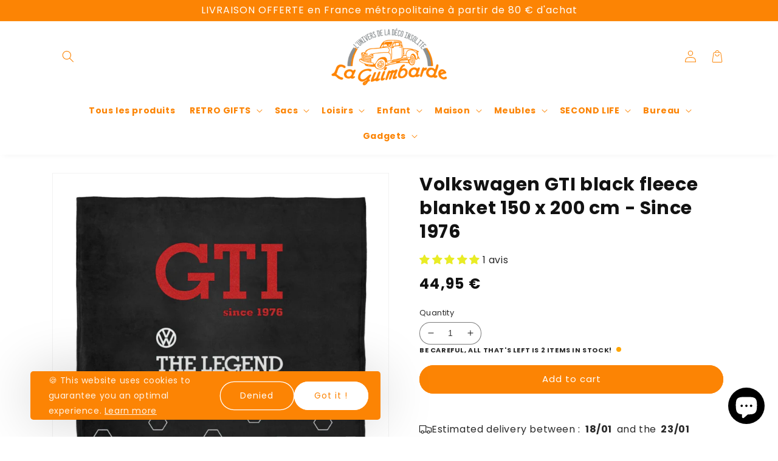

--- FILE ---
content_type: text/html; charset=utf-8
request_url: https://deco-laguimbarde.com/en/products/couverture-polaire-gti-noire-150-x-200-cm-since-1976
body_size: 46104
content:
<!doctype html>
<html class="no-js" lang="en">
  <head>
    <meta charset="utf-8">
    <meta http-equiv="X-UA-Compatible" content="IE=edge">
    <meta name="viewport" content="width=device-width,initial-scale=1">
    <meta name="theme-color" content="">
    
    <link rel="preconnect" href="https://cdn.shopify.com" crossorigin><link rel="icon" type="image/png" href="//deco-laguimbarde.com/cdn/shop/files/icon_logo.png?crop=center&height=32&v=1688630518&width=32"><div id="shopify-section-custom-seo" class="shopify-section">

  <link rel="canonical" href="https://deco-laguimbarde.com/en/products/couverture-polaire-gti-noire-150-x-200-cm-since-1976">


</div><link rel="preconnect" href="https://fonts.shopifycdn.com" crossorigin><title>
      Volkswagen GTI black fleece blanket 150 x 200 cm - Since 1976
 &ndash; La Guimbarde</title>

    
      <meta name="description" content="Whether on cold winter nights or warm summer days, our GTI fleece blanket is a real eye-catcher! As an interior accessory, it finds its place in every living room. The black VW GTI design with red and white accents gives it a chic and modern look. Combined with the design of the GTI and VW emblem and the simple and mag">
    

    

<meta property="og:site_name" content="La Guimbarde">
<meta property="og:url" content="https://deco-laguimbarde.com/en/products/couverture-polaire-gti-noire-150-x-200-cm-since-1976">
<meta property="og:title" content="Volkswagen GTI black fleece blanket 150 x 200 cm - Since 1976">
<meta property="og:type" content="product">
<meta property="og:description" content="Whether on cold winter nights or warm summer days, our GTI fleece blanket is a real eye-catcher! As an interior accessory, it finds its place in every living room. The black VW GTI design with red and white accents gives it a chic and modern look. Combined with the design of the GTI and VW emblem and the simple and mag"><meta property="og:image" content="http://deco-laguimbarde.com/cdn/shop/products/a07f345f6294a5c4780380f2b3d61d84_1920x1920_576d640e-2a9f-4309-ad1a-1f193b33fc96.jpg?v=1679164451">
  <meta property="og:image:secure_url" content="https://deco-laguimbarde.com/cdn/shop/products/a07f345f6294a5c4780380f2b3d61d84_1920x1920_576d640e-2a9f-4309-ad1a-1f193b33fc96.jpg?v=1679164451">
  <meta property="og:image:width" content="1164">
  <meta property="og:image:height" content="1500"><meta property="og:price:amount" content="44,95">
  <meta property="og:price:currency" content="EUR"><meta name="twitter:card" content="summary_large_image">
<meta name="twitter:title" content="Volkswagen GTI black fleece blanket 150 x 200 cm - Since 1976">
<meta name="twitter:description" content="Whether on cold winter nights or warm summer days, our GTI fleece blanket is a real eye-catcher! As an interior accessory, it finds its place in every living room. The black VW GTI design with red and white accents gives it a chic and modern look. Combined with the design of the GTI and VW emblem and the simple and mag">


    <!-- jQuery -->
    
      <script src="//deco-laguimbarde.com/cdn/shop/t/19/assets/jquery.js?v=8324501383853434791715931420" crossorigin="anonymous"></script>
    

    <script src="//deco-laguimbarde.com/cdn/shop/t/19/assets/global.js?v=140719275969780307781715931420" defer="defer"></script>
    
    <script>window.performance && window.performance.mark && window.performance.mark('shopify.content_for_header.start');</script><meta name="facebook-domain-verification" content="huojc9r1t7y34t92jk2n33vy6mmtjr">
<meta name="google-site-verification" content="e4sMIyqjoh0ppcJPenqZ4cx3uQvGv6UWwhRCpenrpuQ">
<meta id="shopify-digital-wallet" name="shopify-digital-wallet" content="/63009194209/digital_wallets/dialog">
<meta name="shopify-checkout-api-token" content="a6c2b94fddc30b8905e3dbe0320bb113">
<meta id="in-context-paypal-metadata" data-shop-id="63009194209" data-venmo-supported="false" data-environment="production" data-locale="en_US" data-paypal-v4="true" data-currency="EUR">
<link rel="alternate" hreflang="x-default" href="https://deco-laguimbarde.com/products/couverture-polaire-gti-noire-150-x-200-cm-since-1976">
<link rel="alternate" hreflang="fr" href="https://deco-laguimbarde.com/products/couverture-polaire-gti-noire-150-x-200-cm-since-1976">
<link rel="alternate" hreflang="en" href="https://deco-laguimbarde.com/en/products/couverture-polaire-gti-noire-150-x-200-cm-since-1976">
<link rel="alternate" hreflang="de" href="https://deco-laguimbarde.com/de/products/couverture-polaire-gti-noire-150-x-200-cm-since-1976">
<link rel="alternate" type="application/json+oembed" href="https://deco-laguimbarde.com/en/products/couverture-polaire-gti-noire-150-x-200-cm-since-1976.oembed">
<script async="async" src="/checkouts/internal/preloads.js?locale=en-FR"></script>
<link rel="preconnect" href="https://shop.app" crossorigin="anonymous">
<script async="async" src="https://shop.app/checkouts/internal/preloads.js?locale=en-FR&shop_id=63009194209" crossorigin="anonymous"></script>
<script id="apple-pay-shop-capabilities" type="application/json">{"shopId":63009194209,"countryCode":"FR","currencyCode":"EUR","merchantCapabilities":["supports3DS"],"merchantId":"gid:\/\/shopify\/Shop\/63009194209","merchantName":"La Guimbarde","requiredBillingContactFields":["postalAddress","email","phone"],"requiredShippingContactFields":["postalAddress","email","phone"],"shippingType":"shipping","supportedNetworks":["visa","masterCard","amex","maestro"],"total":{"type":"pending","label":"La Guimbarde","amount":"1.00"},"shopifyPaymentsEnabled":true,"supportsSubscriptions":true}</script>
<script id="shopify-features" type="application/json">{"accessToken":"a6c2b94fddc30b8905e3dbe0320bb113","betas":["rich-media-storefront-analytics"],"domain":"deco-laguimbarde.com","predictiveSearch":true,"shopId":63009194209,"locale":"en"}</script>
<script>var Shopify = Shopify || {};
Shopify.shop = "laguimbarde.myshopify.com";
Shopify.locale = "en";
Shopify.currency = {"active":"EUR","rate":"1.0"};
Shopify.country = "FR";
Shopify.theme = {"name":"theme-fullstack-premium-1-0-6-3","id":162230206788,"schema_name":"Thème FullStack","schema_version":"1.0.6-3","theme_store_id":null,"role":"main"};
Shopify.theme.handle = "null";
Shopify.theme.style = {"id":null,"handle":null};
Shopify.cdnHost = "deco-laguimbarde.com/cdn";
Shopify.routes = Shopify.routes || {};
Shopify.routes.root = "/en/";</script>
<script type="module">!function(o){(o.Shopify=o.Shopify||{}).modules=!0}(window);</script>
<script>!function(o){function n(){var o=[];function n(){o.push(Array.prototype.slice.apply(arguments))}return n.q=o,n}var t=o.Shopify=o.Shopify||{};t.loadFeatures=n(),t.autoloadFeatures=n()}(window);</script>
<script>
  window.ShopifyPay = window.ShopifyPay || {};
  window.ShopifyPay.apiHost = "shop.app\/pay";
  window.ShopifyPay.redirectState = null;
</script>
<script id="shop-js-analytics" type="application/json">{"pageType":"product"}</script>
<script defer="defer" async type="module" src="//deco-laguimbarde.com/cdn/shopifycloud/shop-js/modules/v2/client.init-shop-cart-sync_DlSlHazZ.en.esm.js"></script>
<script defer="defer" async type="module" src="//deco-laguimbarde.com/cdn/shopifycloud/shop-js/modules/v2/chunk.common_D16XZWos.esm.js"></script>
<script type="module">
  await import("//deco-laguimbarde.com/cdn/shopifycloud/shop-js/modules/v2/client.init-shop-cart-sync_DlSlHazZ.en.esm.js");
await import("//deco-laguimbarde.com/cdn/shopifycloud/shop-js/modules/v2/chunk.common_D16XZWos.esm.js");

  window.Shopify.SignInWithShop?.initShopCartSync?.({"fedCMEnabled":true,"windoidEnabled":true});

</script>
<script>
  window.Shopify = window.Shopify || {};
  if (!window.Shopify.featureAssets) window.Shopify.featureAssets = {};
  window.Shopify.featureAssets['shop-js'] = {"shop-cart-sync":["modules/v2/client.shop-cart-sync_DKWYiEUO.en.esm.js","modules/v2/chunk.common_D16XZWos.esm.js"],"init-fed-cm":["modules/v2/client.init-fed-cm_vfPMjZAC.en.esm.js","modules/v2/chunk.common_D16XZWos.esm.js"],"init-shop-email-lookup-coordinator":["modules/v2/client.init-shop-email-lookup-coordinator_CR38P6MB.en.esm.js","modules/v2/chunk.common_D16XZWos.esm.js"],"init-shop-cart-sync":["modules/v2/client.init-shop-cart-sync_DlSlHazZ.en.esm.js","modules/v2/chunk.common_D16XZWos.esm.js"],"shop-cash-offers":["modules/v2/client.shop-cash-offers_CJw4IQ6B.en.esm.js","modules/v2/chunk.common_D16XZWos.esm.js","modules/v2/chunk.modal_UwFWkumu.esm.js"],"shop-toast-manager":["modules/v2/client.shop-toast-manager_BY778Uv6.en.esm.js","modules/v2/chunk.common_D16XZWos.esm.js"],"init-windoid":["modules/v2/client.init-windoid_DVhZdEm3.en.esm.js","modules/v2/chunk.common_D16XZWos.esm.js"],"shop-button":["modules/v2/client.shop-button_D2ZzKUPa.en.esm.js","modules/v2/chunk.common_D16XZWos.esm.js"],"avatar":["modules/v2/client.avatar_BTnouDA3.en.esm.js"],"init-customer-accounts-sign-up":["modules/v2/client.init-customer-accounts-sign-up_CQZUmjGN.en.esm.js","modules/v2/client.shop-login-button_Cu5K-F7X.en.esm.js","modules/v2/chunk.common_D16XZWos.esm.js","modules/v2/chunk.modal_UwFWkumu.esm.js"],"pay-button":["modules/v2/client.pay-button_CcBqbGU7.en.esm.js","modules/v2/chunk.common_D16XZWos.esm.js"],"init-shop-for-new-customer-accounts":["modules/v2/client.init-shop-for-new-customer-accounts_B5DR5JTE.en.esm.js","modules/v2/client.shop-login-button_Cu5K-F7X.en.esm.js","modules/v2/chunk.common_D16XZWos.esm.js","modules/v2/chunk.modal_UwFWkumu.esm.js"],"shop-login-button":["modules/v2/client.shop-login-button_Cu5K-F7X.en.esm.js","modules/v2/chunk.common_D16XZWos.esm.js","modules/v2/chunk.modal_UwFWkumu.esm.js"],"shop-follow-button":["modules/v2/client.shop-follow-button_BX8Slf17.en.esm.js","modules/v2/chunk.common_D16XZWos.esm.js","modules/v2/chunk.modal_UwFWkumu.esm.js"],"init-customer-accounts":["modules/v2/client.init-customer-accounts_DjKkmQ2w.en.esm.js","modules/v2/client.shop-login-button_Cu5K-F7X.en.esm.js","modules/v2/chunk.common_D16XZWos.esm.js","modules/v2/chunk.modal_UwFWkumu.esm.js"],"lead-capture":["modules/v2/client.lead-capture_ChWCg7nV.en.esm.js","modules/v2/chunk.common_D16XZWos.esm.js","modules/v2/chunk.modal_UwFWkumu.esm.js"],"checkout-modal":["modules/v2/client.checkout-modal_DPnpVyv-.en.esm.js","modules/v2/chunk.common_D16XZWos.esm.js","modules/v2/chunk.modal_UwFWkumu.esm.js"],"shop-login":["modules/v2/client.shop-login_leRXJtcZ.en.esm.js","modules/v2/chunk.common_D16XZWos.esm.js","modules/v2/chunk.modal_UwFWkumu.esm.js"],"payment-terms":["modules/v2/client.payment-terms_Bp9K0NXD.en.esm.js","modules/v2/chunk.common_D16XZWos.esm.js","modules/v2/chunk.modal_UwFWkumu.esm.js"]};
</script>
<script>(function() {
  var isLoaded = false;
  function asyncLoad() {
    if (isLoaded) return;
    isLoaded = true;
    var urls = ["https:\/\/cstt-app.herokuapp.com\/get_script\/f63a93563c3611eea144b210d6fd10da.js?v=222949\u0026shop=laguimbarde.myshopify.com"];
    for (var i = 0; i < urls.length; i++) {
      var s = document.createElement('script');
      s.type = 'text/javascript';
      s.async = true;
      s.src = urls[i];
      var x = document.getElementsByTagName('script')[0];
      x.parentNode.insertBefore(s, x);
    }
  };
  if(window.attachEvent) {
    window.attachEvent('onload', asyncLoad);
  } else {
    window.addEventListener('load', asyncLoad, false);
  }
})();</script>
<script id="__st">var __st={"a":63009194209,"offset":3600,"reqid":"60a64efa-6561-4388-9cae-c6d71094702b-1768577203","pageurl":"deco-laguimbarde.com\/en\/products\/couverture-polaire-gti-noire-150-x-200-cm-since-1976","u":"059028f68b05","p":"product","rtyp":"product","rid":8000360087777};</script>
<script>window.ShopifyPaypalV4VisibilityTracking = true;</script>
<script id="captcha-bootstrap">!function(){'use strict';const t='contact',e='account',n='new_comment',o=[[t,t],['blogs',n],['comments',n],[t,'customer']],c=[[e,'customer_login'],[e,'guest_login'],[e,'recover_customer_password'],[e,'create_customer']],r=t=>t.map((([t,e])=>`form[action*='/${t}']:not([data-nocaptcha='true']) input[name='form_type'][value='${e}']`)).join(','),a=t=>()=>t?[...document.querySelectorAll(t)].map((t=>t.form)):[];function s(){const t=[...o],e=r(t);return a(e)}const i='password',u='form_key',d=['recaptcha-v3-token','g-recaptcha-response','h-captcha-response',i],f=()=>{try{return window.sessionStorage}catch{return}},m='__shopify_v',_=t=>t.elements[u];function p(t,e,n=!1){try{const o=window.sessionStorage,c=JSON.parse(o.getItem(e)),{data:r}=function(t){const{data:e,action:n}=t;return t[m]||n?{data:e,action:n}:{data:t,action:n}}(c);for(const[e,n]of Object.entries(r))t.elements[e]&&(t.elements[e].value=n);n&&o.removeItem(e)}catch(o){console.error('form repopulation failed',{error:o})}}const l='form_type',E='cptcha';function T(t){t.dataset[E]=!0}const w=window,h=w.document,L='Shopify',v='ce_forms',y='captcha';let A=!1;((t,e)=>{const n=(g='f06e6c50-85a8-45c8-87d0-21a2b65856fe',I='https://cdn.shopify.com/shopifycloud/storefront-forms-hcaptcha/ce_storefront_forms_captcha_hcaptcha.v1.5.2.iife.js',D={infoText:'Protected by hCaptcha',privacyText:'Privacy',termsText:'Terms'},(t,e,n)=>{const o=w[L][v],c=o.bindForm;if(c)return c(t,g,e,D).then(n);var r;o.q.push([[t,g,e,D],n]),r=I,A||(h.body.append(Object.assign(h.createElement('script'),{id:'captcha-provider',async:!0,src:r})),A=!0)});var g,I,D;w[L]=w[L]||{},w[L][v]=w[L][v]||{},w[L][v].q=[],w[L][y]=w[L][y]||{},w[L][y].protect=function(t,e){n(t,void 0,e),T(t)},Object.freeze(w[L][y]),function(t,e,n,w,h,L){const[v,y,A,g]=function(t,e,n){const i=e?o:[],u=t?c:[],d=[...i,...u],f=r(d),m=r(i),_=r(d.filter((([t,e])=>n.includes(e))));return[a(f),a(m),a(_),s()]}(w,h,L),I=t=>{const e=t.target;return e instanceof HTMLFormElement?e:e&&e.form},D=t=>v().includes(t);t.addEventListener('submit',(t=>{const e=I(t);if(!e)return;const n=D(e)&&!e.dataset.hcaptchaBound&&!e.dataset.recaptchaBound,o=_(e),c=g().includes(e)&&(!o||!o.value);(n||c)&&t.preventDefault(),c&&!n&&(function(t){try{if(!f())return;!function(t){const e=f();if(!e)return;const n=_(t);if(!n)return;const o=n.value;o&&e.removeItem(o)}(t);const e=Array.from(Array(32),(()=>Math.random().toString(36)[2])).join('');!function(t,e){_(t)||t.append(Object.assign(document.createElement('input'),{type:'hidden',name:u})),t.elements[u].value=e}(t,e),function(t,e){const n=f();if(!n)return;const o=[...t.querySelectorAll(`input[type='${i}']`)].map((({name:t})=>t)),c=[...d,...o],r={};for(const[a,s]of new FormData(t).entries())c.includes(a)||(r[a]=s);n.setItem(e,JSON.stringify({[m]:1,action:t.action,data:r}))}(t,e)}catch(e){console.error('failed to persist form',e)}}(e),e.submit())}));const S=(t,e)=>{t&&!t.dataset[E]&&(n(t,e.some((e=>e===t))),T(t))};for(const o of['focusin','change'])t.addEventListener(o,(t=>{const e=I(t);D(e)&&S(e,y())}));const B=e.get('form_key'),M=e.get(l),P=B&&M;t.addEventListener('DOMContentLoaded',(()=>{const t=y();if(P)for(const e of t)e.elements[l].value===M&&p(e,B);[...new Set([...A(),...v().filter((t=>'true'===t.dataset.shopifyCaptcha))])].forEach((e=>S(e,t)))}))}(h,new URLSearchParams(w.location.search),n,t,e,['guest_login'])})(!0,!0)}();</script>
<script integrity="sha256-4kQ18oKyAcykRKYeNunJcIwy7WH5gtpwJnB7kiuLZ1E=" data-source-attribution="shopify.loadfeatures" defer="defer" src="//deco-laguimbarde.com/cdn/shopifycloud/storefront/assets/storefront/load_feature-a0a9edcb.js" crossorigin="anonymous"></script>
<script crossorigin="anonymous" defer="defer" src="//deco-laguimbarde.com/cdn/shopifycloud/storefront/assets/shopify_pay/storefront-65b4c6d7.js?v=20250812"></script>
<script data-source-attribution="shopify.dynamic_checkout.dynamic.init">var Shopify=Shopify||{};Shopify.PaymentButton=Shopify.PaymentButton||{isStorefrontPortableWallets:!0,init:function(){window.Shopify.PaymentButton.init=function(){};var t=document.createElement("script");t.src="https://deco-laguimbarde.com/cdn/shopifycloud/portable-wallets/latest/portable-wallets.en.js",t.type="module",document.head.appendChild(t)}};
</script>
<script data-source-attribution="shopify.dynamic_checkout.buyer_consent">
  function portableWalletsHideBuyerConsent(e){var t=document.getElementById("shopify-buyer-consent"),n=document.getElementById("shopify-subscription-policy-button");t&&n&&(t.classList.add("hidden"),t.setAttribute("aria-hidden","true"),n.removeEventListener("click",e))}function portableWalletsShowBuyerConsent(e){var t=document.getElementById("shopify-buyer-consent"),n=document.getElementById("shopify-subscription-policy-button");t&&n&&(t.classList.remove("hidden"),t.removeAttribute("aria-hidden"),n.addEventListener("click",e))}window.Shopify?.PaymentButton&&(window.Shopify.PaymentButton.hideBuyerConsent=portableWalletsHideBuyerConsent,window.Shopify.PaymentButton.showBuyerConsent=portableWalletsShowBuyerConsent);
</script>
<script data-source-attribution="shopify.dynamic_checkout.cart.bootstrap">document.addEventListener("DOMContentLoaded",(function(){function t(){return document.querySelector("shopify-accelerated-checkout-cart, shopify-accelerated-checkout")}if(t())Shopify.PaymentButton.init();else{new MutationObserver((function(e,n){t()&&(Shopify.PaymentButton.init(),n.disconnect())})).observe(document.body,{childList:!0,subtree:!0})}}));
</script>
<link id="shopify-accelerated-checkout-styles" rel="stylesheet" media="screen" href="https://deco-laguimbarde.com/cdn/shopifycloud/portable-wallets/latest/accelerated-checkout-backwards-compat.css" crossorigin="anonymous">
<style id="shopify-accelerated-checkout-cart">
        #shopify-buyer-consent {
  margin-top: 1em;
  display: inline-block;
  width: 100%;
}

#shopify-buyer-consent.hidden {
  display: none;
}

#shopify-subscription-policy-button {
  background: none;
  border: none;
  padding: 0;
  text-decoration: underline;
  font-size: inherit;
  cursor: pointer;
}

#shopify-subscription-policy-button::before {
  box-shadow: none;
}

      </style>
<script id="sections-script" data-sections="product-recommendations,header,footer" defer="defer" src="//deco-laguimbarde.com/cdn/shop/t/19/compiled_assets/scripts.js?v=1123"></script>
<script>window.performance && window.performance.mark && window.performance.mark('shopify.content_for_header.end');</script>


    <style data-shopify>

      @font-face {
  font-family: Poppins;
  font-weight: 400;
  font-style: normal;
  font-display: swap;
  src: url("//deco-laguimbarde.com/cdn/fonts/poppins/poppins_n4.0ba78fa5af9b0e1a374041b3ceaadf0a43b41362.woff2") format("woff2"),
       url("//deco-laguimbarde.com/cdn/fonts/poppins/poppins_n4.214741a72ff2596839fc9760ee7a770386cf16ca.woff") format("woff");
}

      @font-face {
  font-family: Poppins;
  font-weight: 700;
  font-style: normal;
  font-display: swap;
  src: url("//deco-laguimbarde.com/cdn/fonts/poppins/poppins_n7.56758dcf284489feb014a026f3727f2f20a54626.woff2") format("woff2"),
       url("//deco-laguimbarde.com/cdn/fonts/poppins/poppins_n7.f34f55d9b3d3205d2cd6f64955ff4b36f0cfd8da.woff") format("woff");
}

      @font-face {
  font-family: Poppins;
  font-weight: 400;
  font-style: italic;
  font-display: swap;
  src: url("//deco-laguimbarde.com/cdn/fonts/poppins/poppins_i4.846ad1e22474f856bd6b81ba4585a60799a9f5d2.woff2") format("woff2"),
       url("//deco-laguimbarde.com/cdn/fonts/poppins/poppins_i4.56b43284e8b52fc64c1fd271f289a39e8477e9ec.woff") format("woff");
}

      @font-face {
  font-family: Poppins;
  font-weight: 700;
  font-style: italic;
  font-display: swap;
  src: url("//deco-laguimbarde.com/cdn/fonts/poppins/poppins_i7.42fd71da11e9d101e1e6c7932199f925f9eea42d.woff2") format("woff2"),
       url("//deco-laguimbarde.com/cdn/fonts/poppins/poppins_i7.ec8499dbd7616004e21155106d13837fff4cf556.woff") format("woff");
}

      @font-face {
  font-family: Poppins;
  font-weight: 700;
  font-style: normal;
  font-display: swap;
  src: url("//deco-laguimbarde.com/cdn/fonts/poppins/poppins_n7.56758dcf284489feb014a026f3727f2f20a54626.woff2") format("woff2"),
       url("//deco-laguimbarde.com/cdn/fonts/poppins/poppins_n7.f34f55d9b3d3205d2cd6f64955ff4b36f0cfd8da.woff") format("woff");
}


      
      
      

      :root {
        
          --font-heading-family: Poppins, sans-serif;
          --font-heading-style: normal;
          --font-heading-weight: 700;
        
        
        
          --font-body-family: Poppins, sans-serif;
          --font-body-style: normal;
          --font-body-weight: 400;
          --font-body-weight-bold: 700;
        

        --font-body-scale: 1.0;
        --font-heading-scale: 1.0;

        --color-base-text: 18, 18, 18;
        --color-shadow: 18, 18, 18;
        --color-base-background-1: 255, 255, 255;
        --color-base-background-2: 221, 221, 221;
        --color-base-background-3: 246, 246, 246;
        --color-base-solid-button-labels: 255, 255, 255;
        --color-base-outline-button-labels: 252, 132, 4;
        --color-base-accent-1: 252, 132, 4;
        --color-base-accent-2: 252, 132, 4;
        --color-base-accent-3: 247, 215, 247;
        --payment-terms-background-color: #ffffff;

        --gradient-base-background-1: #ffffff;
        --gradient-base-background-2: #dddddd;
        --gradient-base-background-3: #F6F6F6;
        --gradient-base-accent-1: #fc8404;
        --gradient-base-accent-2: #fc8404;
        --gradient-base-accent-3: #F7D7F7;

        --media-padding: px;
        --media-border-opacity: 0.05;
        --media-border-width: 1px;
        --media-radius: 0px;
        --media-shadow-opacity: 0.0;
        --media-shadow-horizontal-offset: 0px;
        --media-shadow-vertical-offset: 4px;
        --media-shadow-blur-radius: 5px;
        --media-shadow-visible: 0;

        --page-width: 120rem;
        --page-width-margin: 0rem;

        --card-image-padding: 0.0rem;
        --card-corner-radius: 0.0rem;
        --card-text-alignment: left;
        --card-border-width: 0.0rem;
        --card-border-opacity: 0.1;
        --card-shadow-opacity: 0.0;
        --card-shadow-visible: 0;
        --card-shadow-horizontal-offset: 0.0rem;
        --card-shadow-vertical-offset: 0.4rem;
        --card-shadow-blur-radius: 0.5rem;

        --badge-corner-radius: 4.0rem;

        --popup-border-width: 1px;
        --popup-border-opacity: 0.1;
        --popup-corner-radius: 0px;
        --popup-shadow-opacity: 0.0;
        --popup-shadow-horizontal-offset: 0px;
        --popup-shadow-vertical-offset: 4px;
        --popup-shadow-blur-radius: 5px;

        --drawer-border-width: 1px;
        --drawer-border-opacity: 0.1;
        --drawer-shadow-opacity: 0.0;
        --drawer-shadow-horizontal-offset: 0px;
        --drawer-shadow-vertical-offset: 4px;
        --drawer-shadow-blur-radius: 5px;

        --spacing-sections-desktop: 0px;
        --spacing-sections-mobile: 0px;

        --grid-desktop-vertical-spacing: 8px;
        --grid-desktop-horizontal-spacing: 8px;
        --grid-mobile-vertical-spacing: 4px;
        --grid-mobile-horizontal-spacing: 4px;

        --text-boxes-border-opacity: 0.1;
        --text-boxes-border-width: 0px;
        --text-boxes-radius: 40px;
        --text-boxes-shadow-opacity: 0.0;
        --text-boxes-shadow-visible: 0;
        --text-boxes-shadow-horizontal-offset: 0px;
        --text-boxes-shadow-vertical-offset: 4px;
        --text-boxes-shadow-blur-radius: 5px;

        --buttons-radius: 40px;
        --buttons-radius-outset: 41px;
        --buttons-border-width: 1px;
        --buttons-border-opacity: 1.0;
        --buttons-shadow-opacity: 0.0;
        --buttons-shadow-visible: 0;
        --buttons-shadow-horizontal-offset: 0px;
        --buttons-shadow-vertical-offset: 4px;
        --buttons-shadow-blur-radius: 5px;
        --buttons-border-offset: 0.3px;

        --inputs-radius: 40px;
        --inputs-border-width: 1px;
        --inputs-border-opacity: 0.55;
        --inputs-shadow-opacity: 0.0;
        --inputs-shadow-horizontal-offset: 0px;
        --inputs-margin-offset: 0px;
        --inputs-shadow-vertical-offset: 4px;
        --inputs-shadow-blur-radius: 5px;
        --inputs-radius-outset: 41px;

        --variant-pills-radius: 40px;
        --variant-pills-border-width: 1px;
        --variant-pills-border-opacity: 0.55;
        --variant-pills-shadow-opacity: 0.0;
        --variant-pills-shadow-horizontal-offset: 0px;
        --variant-pills-shadow-vertical-offset: 4px;
        --variant-pills-shadow-blur-radius: 5px;
      }

      *,
      *::before,
      *::after {
        box-sizing: inherit;
      }

      html {
        box-sizing: border-box;
        font-size: calc(var(--font-body-scale) * 62.5%);
        height: 100%;
      }

      body {
        display: grid;
        grid-template-rows: auto auto 1fr auto;
        grid-template-columns: 100%;
        min-height: 100%;
        margin: 0;
        font-size: 1.5rem;
        letter-spacing: 0.06rem;
        line-height: calc(1 + 0.8 / var(--font-body-scale));
        font-family: var(--font-body-family);
        font-style: var(--font-body-style);
        font-weight: var(--font-body-weight);
      }

      @media screen and (min-width: 750px) {
        body {
          font-size: 1.6rem;
        }
      }

      /* Code personnalisé ~ CSS */
      
    </style>

    <link href="//deco-laguimbarde.com/cdn/shop/t/19/assets/base.css?v=110868338205698388721715931420" rel="stylesheet" type="text/css" media="all" />
<link rel="preload" as="font" href="//deco-laguimbarde.com/cdn/fonts/poppins/poppins_n4.0ba78fa5af9b0e1a374041b3ceaadf0a43b41362.woff2" type="font/woff2" crossorigin><link rel="preload" as="font" href="//deco-laguimbarde.com/cdn/fonts/poppins/poppins_n7.56758dcf284489feb014a026f3727f2f20a54626.woff2" type="font/woff2" crossorigin><link rel="stylesheet" href="//deco-laguimbarde.com/cdn/shop/t/19/assets/component-predictive-search.css?v=165644661289088488651715931420" media="print" onload="this.media='all'"><script>document.documentElement.className = document.documentElement.className.replace('no-js', 'js');
    if (Shopify.designMode) {
      document.documentElement.classList.add('shopify-design-mode');
    }
    </script>

    <!-- Code personnalisé ~ Javascript -->
    

    <!-- Code personnalisé ~ Head -->
    

    <!-- Code personnalisé ~ Event ATC -->
    
    
  <!-- BEGIN app block: shopify://apps/judge-me-reviews/blocks/judgeme_core/61ccd3b1-a9f2-4160-9fe9-4fec8413e5d8 --><!-- Start of Judge.me Core -->






<link rel="dns-prefetch" href="https://cdnwidget.judge.me">
<link rel="dns-prefetch" href="https://cdn.judge.me">
<link rel="dns-prefetch" href="https://cdn1.judge.me">
<link rel="dns-prefetch" href="https://api.judge.me">

<script data-cfasync='false' class='jdgm-settings-script'>window.jdgmSettings={"pagination":5,"disable_web_reviews":false,"badge_no_review_text":"Aucun avis","badge_n_reviews_text":"{{ n }} avis","badge_star_color":"#E9EC26","hide_badge_preview_if_no_reviews":false,"badge_hide_text":false,"enforce_center_preview_badge":false,"widget_title":"Avis Clients","widget_open_form_text":"Écrire un avis","widget_close_form_text":"Annuler l'avis","widget_refresh_page_text":"Actualiser la page","widget_summary_text":"Basé sur {{ number_of_reviews }} avis","widget_no_review_text":"Soyez le premier à écrire un avis","widget_name_field_text":"Nom d'affichage","widget_verified_name_field_text":"Nom vérifié (public)","widget_name_placeholder_text":"Nom d'affichage","widget_required_field_error_text":"Ce champ est obligatoire.","widget_email_field_text":"Adresse email","widget_verified_email_field_text":"Email vérifié (privé, ne peut pas être modifié)","widget_email_placeholder_text":"Votre adresse email","widget_email_field_error_text":"Veuillez entrer une adresse email valide.","widget_rating_field_text":"Évaluation","widget_review_title_field_text":"Titre de l'avis","widget_review_title_placeholder_text":"Donnez un titre à votre avis","widget_review_body_field_text":"Contenu de l'avis","widget_review_body_placeholder_text":"Commencez à écrire ici...","widget_pictures_field_text":"Photo/Vidéo (facultatif)","widget_submit_review_text":"Soumettre l'avis","widget_submit_verified_review_text":"Soumettre un avis vérifié","widget_submit_success_msg_with_auto_publish":"Merci ! Veuillez actualiser la page dans quelques instants pour voir votre avis. Vous pouvez supprimer ou modifier votre avis en vous connectant à \u003ca href='https://judge.me/login' target='_blank' rel='nofollow noopener'\u003eJudge.me\u003c/a\u003e","widget_submit_success_msg_no_auto_publish":"Merci ! Votre avis sera publié dès qu'il sera approuvé par l'administrateur de la boutique. Vous pouvez supprimer ou modifier votre avis en vous connectant à \u003ca href='https://judge.me/login' target='_blank' rel='nofollow noopener'\u003eJudge.me\u003c/a\u003e","widget_show_default_reviews_out_of_total_text":"Affichage de {{ n_reviews_shown }} sur {{ n_reviews }} avis.","widget_show_all_link_text":"Tout afficher","widget_show_less_link_text":"Afficher moins","widget_author_said_text":"{{ reviewer_name }} a dit :","widget_days_text":"il y a {{ n }} jour/jours","widget_weeks_text":"il y a {{ n }} semaine/semaines","widget_months_text":"il y a {{ n }} mois","widget_years_text":"il y a {{ n }} an/ans","widget_yesterday_text":"Hier","widget_today_text":"Aujourd'hui","widget_replied_text":"\u003e\u003e {{ shop_name }} a répondu :","widget_read_more_text":"Lire plus","widget_reviewer_name_as_initial":"","widget_rating_filter_color":"#fbcd0a","widget_rating_filter_see_all_text":"Voir tous les avis","widget_sorting_most_recent_text":"Plus récents","widget_sorting_highest_rating_text":"Meilleures notes","widget_sorting_lowest_rating_text":"Notes les plus basses","widget_sorting_with_pictures_text":"Uniquement les photos","widget_sorting_most_helpful_text":"Plus utiles","widget_open_question_form_text":"Poser une question","widget_reviews_subtab_text":"Avis","widget_questions_subtab_text":"Questions","widget_question_label_text":"Question","widget_answer_label_text":"Réponse","widget_question_placeholder_text":"Écrivez votre question ici","widget_submit_question_text":"Soumettre la question","widget_question_submit_success_text":"Merci pour votre question ! Nous vous notifierons dès qu'elle aura une réponse.","widget_star_color":"#E9EC26","verified_badge_text":"Vérifié","verified_badge_bg_color":"","verified_badge_text_color":"","verified_badge_placement":"left-of-reviewer-name","widget_review_max_height":"","widget_hide_border":false,"widget_social_share":false,"widget_thumb":false,"widget_review_location_show":false,"widget_location_format":"","all_reviews_include_out_of_store_products":true,"all_reviews_out_of_store_text":"(hors boutique)","all_reviews_pagination":100,"all_reviews_product_name_prefix_text":"à propos de","enable_review_pictures":true,"enable_question_anwser":false,"widget_theme":"default","review_date_format":"dd/mm/yy","default_sort_method":"most-recent","widget_product_reviews_subtab_text":"Avis Produits","widget_shop_reviews_subtab_text":"Avis Boutique","widget_other_products_reviews_text":"Avis pour d'autres produits","widget_store_reviews_subtab_text":"Avis de la boutique","widget_no_store_reviews_text":"Cette boutique n'a pas encore reçu d'avis","widget_web_restriction_product_reviews_text":"Ce produit n'a pas encore reçu d'avis","widget_no_items_text":"Aucun élément trouvé","widget_show_more_text":"Afficher plus","widget_write_a_store_review_text":"Écrire un avis sur la boutique","widget_other_languages_heading":"Avis dans d'autres langues","widget_translate_review_text":"Traduire l'avis en {{ language }}","widget_translating_review_text":"Traduction en cours...","widget_show_original_translation_text":"Afficher l'original ({{ language }})","widget_translate_review_failed_text":"Impossible de traduire cet avis.","widget_translate_review_retry_text":"Réessayer","widget_translate_review_try_again_later_text":"Réessayez plus tard","show_product_url_for_grouped_product":false,"widget_sorting_pictures_first_text":"Photos en premier","show_pictures_on_all_rev_page_mobile":false,"show_pictures_on_all_rev_page_desktop":false,"floating_tab_hide_mobile_install_preference":false,"floating_tab_button_name":"★ Avis","floating_tab_title":"Laissons nos clients parler pour nous","floating_tab_button_color":"","floating_tab_button_background_color":"","floating_tab_url":"","floating_tab_url_enabled":false,"floating_tab_tab_style":"text","all_reviews_text_badge_text":"Les clients nous notent {{ shop.metafields.judgeme.all_reviews_rating | round: 1 }}/5 basé sur {{ shop.metafields.judgeme.all_reviews_count }} avis.","all_reviews_text_badge_text_branded_style":"{{ shop.metafields.judgeme.all_reviews_rating | round: 1 }} sur 5 étoiles basé sur {{ shop.metafields.judgeme.all_reviews_count }} avis","is_all_reviews_text_badge_a_link":false,"show_stars_for_all_reviews_text_badge":false,"all_reviews_text_badge_url":"","all_reviews_text_style":"branded","all_reviews_text_color_style":"judgeme_brand_color","all_reviews_text_color":"#108474","all_reviews_text_show_jm_brand":true,"featured_carousel_show_header":true,"featured_carousel_title":"Nos clients parlent de nous","testimonials_carousel_title":"Les clients nous disent","videos_carousel_title":"Histoire de clients réels","cards_carousel_title":"Les clients nous disent","featured_carousel_count_text":"sur {{ n }} avis","featured_carousel_add_link_to_all_reviews_page":true,"featured_carousel_url":"","featured_carousel_show_images":true,"featured_carousel_autoslide_interval":5,"featured_carousel_arrows_on_the_sides":false,"featured_carousel_height":300,"featured_carousel_width":100,"featured_carousel_image_size":0,"featured_carousel_image_height":250,"featured_carousel_arrow_color":"#eeeeee","verified_count_badge_style":"branded","verified_count_badge_orientation":"horizontal","verified_count_badge_color_style":"judgeme_brand_color","verified_count_badge_color":"#108474","is_verified_count_badge_a_link":false,"verified_count_badge_url":"","verified_count_badge_show_jm_brand":true,"widget_rating_preset_default":5,"widget_first_sub_tab":"product-reviews","widget_show_histogram":true,"widget_histogram_use_custom_color":false,"widget_pagination_use_custom_color":false,"widget_star_use_custom_color":true,"widget_verified_badge_use_custom_color":false,"widget_write_review_use_custom_color":false,"picture_reminder_submit_button":"Upload Pictures","enable_review_videos":false,"mute_video_by_default":false,"widget_sorting_videos_first_text":"Vidéos en premier","widget_review_pending_text":"En attente","featured_carousel_items_for_large_screen":5,"social_share_options_order":"Facebook,Twitter","remove_microdata_snippet":false,"disable_json_ld":false,"enable_json_ld_products":false,"preview_badge_show_question_text":false,"preview_badge_no_question_text":"Aucune question","preview_badge_n_question_text":"{{ number_of_questions }} question/questions","qa_badge_show_icon":false,"qa_badge_position":"same-row","remove_judgeme_branding":false,"widget_add_search_bar":false,"widget_search_bar_placeholder":"Recherche","widget_sorting_verified_only_text":"Vérifiés uniquement","featured_carousel_theme":"card","featured_carousel_show_rating":true,"featured_carousel_show_title":true,"featured_carousel_show_body":true,"featured_carousel_show_date":true,"featured_carousel_show_reviewer":true,"featured_carousel_show_product":true,"featured_carousel_header_background_color":"#108474","featured_carousel_header_text_color":"#ffffff","featured_carousel_name_product_separator":"reviewed","featured_carousel_full_star_background":"#FC8404","featured_carousel_empty_star_background":"#dadada","featured_carousel_vertical_theme_background":"#f9fafb","featured_carousel_verified_badge_enable":true,"featured_carousel_verified_badge_color":"#FC8404","featured_carousel_border_style":"round","featured_carousel_review_line_length_limit":3,"featured_carousel_more_reviews_button_text":"Lire plus d'avis","featured_carousel_view_product_button_text":"Voir le produit","all_reviews_page_load_reviews_on":"scroll","all_reviews_page_load_more_text":"Charger plus d'avis","disable_fb_tab_reviews":false,"enable_ajax_cdn_cache":false,"widget_advanced_speed_features":5,"widget_public_name_text":"affiché publiquement comme","default_reviewer_name":"John Smith","default_reviewer_name_has_non_latin":true,"widget_reviewer_anonymous":"Anonyme","medals_widget_title":"Médailles d'avis Judge.me","medals_widget_background_color":"#f9fafb","medals_widget_position":"footer_all_pages","medals_widget_border_color":"#f9fafb","medals_widget_verified_text_position":"left","medals_widget_use_monochromatic_version":false,"medals_widget_elements_color":"#108474","show_reviewer_avatar":true,"widget_invalid_yt_video_url_error_text":"Pas une URL de vidéo YouTube","widget_max_length_field_error_text":"Veuillez ne pas dépasser {0} caractères.","widget_show_country_flag":false,"widget_show_collected_via_shop_app":true,"widget_verified_by_shop_badge_style":"light","widget_verified_by_shop_text":"Vérifié par la boutique","widget_show_photo_gallery":false,"widget_load_with_code_splitting":true,"widget_ugc_install_preference":false,"widget_ugc_title":"Fait par nous, partagé par vous","widget_ugc_subtitle":"Taguez-nous pour voir votre photo mise en avant sur notre page","widget_ugc_arrows_color":"#ffffff","widget_ugc_primary_button_text":"Acheter maintenant","widget_ugc_primary_button_background_color":"#108474","widget_ugc_primary_button_text_color":"#ffffff","widget_ugc_primary_button_border_width":"0","widget_ugc_primary_button_border_style":"none","widget_ugc_primary_button_border_color":"#108474","widget_ugc_primary_button_border_radius":"25","widget_ugc_secondary_button_text":"Charger plus","widget_ugc_secondary_button_background_color":"#ffffff","widget_ugc_secondary_button_text_color":"#108474","widget_ugc_secondary_button_border_width":"2","widget_ugc_secondary_button_border_style":"solid","widget_ugc_secondary_button_border_color":"#108474","widget_ugc_secondary_button_border_radius":"25","widget_ugc_reviews_button_text":"Voir les avis","widget_ugc_reviews_button_background_color":"#ffffff","widget_ugc_reviews_button_text_color":"#108474","widget_ugc_reviews_button_border_width":"2","widget_ugc_reviews_button_border_style":"solid","widget_ugc_reviews_button_border_color":"#108474","widget_ugc_reviews_button_border_radius":"25","widget_ugc_reviews_button_link_to":"judgeme-reviews-page","widget_ugc_show_post_date":true,"widget_ugc_max_width":"800","widget_rating_metafield_value_type":true,"widget_primary_color":"#FC8404","widget_enable_secondary_color":false,"widget_secondary_color":"#edf5f5","widget_summary_average_rating_text":"{{ average_rating }} sur 5","widget_media_grid_title":"Photos \u0026 vidéos clients","widget_media_grid_see_more_text":"Voir plus","widget_round_style":false,"widget_show_product_medals":true,"widget_verified_by_judgeme_text":"Vérifié par Judge.me","widget_show_store_medals":true,"widget_verified_by_judgeme_text_in_store_medals":"Vérifié par Judge.me","widget_media_field_exceed_quantity_message":"Désolé, nous ne pouvons accepter que {{ max_media }} pour un avis.","widget_media_field_exceed_limit_message":"{{ file_name }} est trop volumineux, veuillez sélectionner un {{ media_type }} de moins de {{ size_limit }}MB.","widget_review_submitted_text":"Avis soumis !","widget_question_submitted_text":"Question soumise !","widget_close_form_text_question":"Annuler","widget_write_your_answer_here_text":"Écrivez votre réponse ici","widget_enabled_branded_link":true,"widget_show_collected_by_judgeme":true,"widget_reviewer_name_color":"","widget_write_review_text_color":"","widget_write_review_bg_color":"","widget_collected_by_judgeme_text":"collecté par Judge.me","widget_pagination_type":"standard","widget_load_more_text":"Charger plus","widget_load_more_color":"#108474","widget_full_review_text":"Avis complet","widget_read_more_reviews_text":"Lire plus d'avis","widget_read_questions_text":"Lire les questions","widget_questions_and_answers_text":"Questions \u0026 Réponses","widget_verified_by_text":"Vérifié par","widget_verified_text":"Vérifié","widget_number_of_reviews_text":"{{ number_of_reviews }} avis","widget_back_button_text":"Retour","widget_next_button_text":"Suivant","widget_custom_forms_filter_button":"Filtres","custom_forms_style":"horizontal","widget_show_review_information":false,"how_reviews_are_collected":"Comment les avis sont-ils collectés ?","widget_show_review_keywords":false,"widget_gdpr_statement":"Comment nous utilisons vos données : Nous vous contacterons uniquement à propos de l'avis que vous avez laissé, et seulement si nécessaire. En soumettant votre avis, vous acceptez les \u003ca href='https://judge.me/terms' target='_blank' rel='nofollow noopener'\u003econditions\u003c/a\u003e, la \u003ca href='https://judge.me/privacy' target='_blank' rel='nofollow noopener'\u003epolitique de confidentialité\u003c/a\u003e et les \u003ca href='https://judge.me/content-policy' target='_blank' rel='nofollow noopener'\u003epolitiques de contenu\u003c/a\u003e de Judge.me.","widget_multilingual_sorting_enabled":false,"widget_translate_review_content_enabled":false,"widget_translate_review_content_method":"manual","popup_widget_review_selection":"automatically_with_pictures","popup_widget_round_border_style":true,"popup_widget_show_title":true,"popup_widget_show_body":true,"popup_widget_show_reviewer":false,"popup_widget_show_product":true,"popup_widget_show_pictures":true,"popup_widget_use_review_picture":true,"popup_widget_show_on_home_page":true,"popup_widget_show_on_product_page":true,"popup_widget_show_on_collection_page":true,"popup_widget_show_on_cart_page":true,"popup_widget_position":"bottom_left","popup_widget_first_review_delay":5,"popup_widget_duration":5,"popup_widget_interval":5,"popup_widget_review_count":5,"popup_widget_hide_on_mobile":true,"review_snippet_widget_round_border_style":true,"review_snippet_widget_card_color":"#FFFFFF","review_snippet_widget_slider_arrows_background_color":"#FFFFFF","review_snippet_widget_slider_arrows_color":"#000000","review_snippet_widget_star_color":"#108474","show_product_variant":false,"all_reviews_product_variant_label_text":"Variante : ","widget_show_verified_branding":true,"widget_ai_summary_title":"Les clients disent","widget_ai_summary_disclaimer":"Résumé des avis généré par IA basé sur les avis clients récents","widget_show_ai_summary":false,"widget_show_ai_summary_bg":false,"widget_show_review_title_input":true,"redirect_reviewers_invited_via_email":"review_widget","request_store_review_after_product_review":false,"request_review_other_products_in_order":false,"review_form_color_scheme":"default","review_form_corner_style":"square","review_form_star_color":{},"review_form_text_color":"#333333","review_form_background_color":"#ffffff","review_form_field_background_color":"#fafafa","review_form_button_color":{},"review_form_button_text_color":"#ffffff","review_form_modal_overlay_color":"#000000","review_content_screen_title_text":"Comment évalueriez-vous ce produit ?","review_content_introduction_text":"Nous serions ravis que vous partagiez un peu votre expérience.","store_review_form_title_text":"Comment évalueriez-vous cette boutique ?","store_review_form_introduction_text":"Nous serions ravis que vous partagiez un peu votre expérience.","show_review_guidance_text":true,"one_star_review_guidance_text":"Mauvais","five_star_review_guidance_text":"Excellent","customer_information_screen_title_text":"À propos de vous","customer_information_introduction_text":"Veuillez nous en dire plus sur vous.","custom_questions_screen_title_text":"Votre expérience en détail","custom_questions_introduction_text":"Voici quelques questions pour nous aider à mieux comprendre votre expérience.","review_submitted_screen_title_text":"Merci pour votre avis !","review_submitted_screen_thank_you_text":"Nous le traitons et il apparaîtra bientôt dans la boutique.","review_submitted_screen_email_verification_text":"Veuillez confirmer votre email en cliquant sur le lien que nous venons de vous envoyer. Cela nous aide à maintenir des avis authentiques.","review_submitted_request_store_review_text":"Aimeriez-vous partager votre expérience d'achat avec nous ?","review_submitted_review_other_products_text":"Aimeriez-vous évaluer ces produits ?","store_review_screen_title_text":"Voulez-vous partager votre expérience de shopping avec nous ?","store_review_introduction_text":"Nous apprécions votre retour d'expérience et nous l'utilisons pour nous améliorer. Veuillez partager vos pensées ou suggestions.","reviewer_media_screen_title_picture_text":"Partager une photo","reviewer_media_introduction_picture_text":"Téléchargez une photo pour étayer votre avis.","reviewer_media_screen_title_video_text":"Partager une vidéo","reviewer_media_introduction_video_text":"Téléchargez une vidéo pour étayer votre avis.","reviewer_media_screen_title_picture_or_video_text":"Partager une photo ou une vidéo","reviewer_media_introduction_picture_or_video_text":"Téléchargez une photo ou une vidéo pour étayer votre avis.","reviewer_media_youtube_url_text":"Collez votre URL Youtube ici","advanced_settings_next_step_button_text":"Suivant","advanced_settings_close_review_button_text":"Fermer","modal_write_review_flow":false,"write_review_flow_required_text":"Obligatoire","write_review_flow_privacy_message_text":"Nous respectons votre vie privée.","write_review_flow_anonymous_text":"Avis anonyme","write_review_flow_visibility_text":"Ne sera pas visible pour les autres clients.","write_review_flow_multiple_selection_help_text":"Sélectionnez autant que vous le souhaitez","write_review_flow_single_selection_help_text":"Sélectionnez une option","write_review_flow_required_field_error_text":"Ce champ est obligatoire","write_review_flow_invalid_email_error_text":"Veuillez saisir une adresse email valide","write_review_flow_max_length_error_text":"Max. {{ max_length }} caractères.","write_review_flow_media_upload_text":"\u003cb\u003eCliquez pour télécharger\u003c/b\u003e ou glissez-déposez","write_review_flow_gdpr_statement":"Nous vous contacterons uniquement au sujet de votre avis si nécessaire. En soumettant votre avis, vous acceptez nos \u003ca href='https://judge.me/terms' target='_blank' rel='nofollow noopener'\u003econditions d'utilisation\u003c/a\u003e et notre \u003ca href='https://judge.me/privacy' target='_blank' rel='nofollow noopener'\u003epolitique de confidentialité\u003c/a\u003e.","rating_only_reviews_enabled":false,"show_negative_reviews_help_screen":false,"new_review_flow_help_screen_rating_threshold":3,"negative_review_resolution_screen_title_text":"Dites-nous plus","negative_review_resolution_text":"Votre expérience est importante pour nous. S'il y a eu des problèmes avec votre achat, nous sommes là pour vous aider. N'hésitez pas à nous contacter, nous aimerions avoir l'opportunité de corriger les choses.","negative_review_resolution_button_text":"Contactez-nous","negative_review_resolution_proceed_with_review_text":"Laisser un avis","negative_review_resolution_subject":"Problème avec l'achat de {{ shop_name }}.{{ order_name }}","preview_badge_collection_page_install_status":false,"widget_review_custom_css":"","preview_badge_custom_css":"","preview_badge_stars_count":"5-stars","featured_carousel_custom_css":"","floating_tab_custom_css":"","all_reviews_widget_custom_css":"","medals_widget_custom_css":"","verified_badge_custom_css":"","all_reviews_text_custom_css":"","transparency_badges_collected_via_store_invite":false,"transparency_badges_from_another_provider":false,"transparency_badges_collected_from_store_visitor":false,"transparency_badges_collected_by_verified_review_provider":false,"transparency_badges_earned_reward":false,"transparency_badges_collected_via_store_invite_text":"Avis collecté via l'invitation du magasin","transparency_badges_from_another_provider_text":"Avis collecté d'un autre fournisseur","transparency_badges_collected_from_store_visitor_text":"Avis collecté d'un visiteur du magasin","transparency_badges_written_in_google_text":"Avis écrit sur Google","transparency_badges_written_in_etsy_text":"Avis écrit sur Etsy","transparency_badges_written_in_shop_app_text":"Avis écrit sur Shop App","transparency_badges_earned_reward_text":"Avis a gagné une récompense pour une commande future","product_review_widget_per_page":10,"widget_store_review_label_text":"Avis de la boutique","checkout_comment_extension_title_on_product_page":"Customer Comments","checkout_comment_extension_num_latest_comment_show":5,"checkout_comment_extension_format":"name_and_timestamp","checkout_comment_customer_name":"last_initial","checkout_comment_comment_notification":true,"preview_badge_collection_page_install_preference":false,"preview_badge_home_page_install_preference":false,"preview_badge_product_page_install_preference":false,"review_widget_install_preference":"","review_carousel_install_preference":false,"floating_reviews_tab_install_preference":"none","verified_reviews_count_badge_install_preference":false,"all_reviews_text_install_preference":false,"review_widget_best_location":false,"judgeme_medals_install_preference":false,"review_widget_revamp_enabled":false,"review_widget_qna_enabled":false,"review_widget_header_theme":"minimal","review_widget_widget_title_enabled":true,"review_widget_header_text_size":"medium","review_widget_header_text_weight":"regular","review_widget_average_rating_style":"compact","review_widget_bar_chart_enabled":true,"review_widget_bar_chart_type":"numbers","review_widget_bar_chart_style":"standard","review_widget_expanded_media_gallery_enabled":false,"review_widget_reviews_section_theme":"standard","review_widget_image_style":"thumbnails","review_widget_review_image_ratio":"square","review_widget_stars_size":"medium","review_widget_verified_badge":"standard_text","review_widget_review_title_text_size":"medium","review_widget_review_text_size":"medium","review_widget_review_text_length":"medium","review_widget_number_of_columns_desktop":3,"review_widget_carousel_transition_speed":5,"review_widget_custom_questions_answers_display":"always","review_widget_button_text_color":"#FFFFFF","review_widget_text_color":"#000000","review_widget_lighter_text_color":"#7B7B7B","review_widget_corner_styling":"soft","review_widget_review_word_singular":"avis","review_widget_review_word_plural":"avis","review_widget_voting_label":"Utile?","review_widget_shop_reply_label":"Réponse de {{ shop_name }} :","review_widget_filters_title":"Filtres","qna_widget_question_word_singular":"Question","qna_widget_question_word_plural":"Questions","qna_widget_answer_reply_label":"Réponse de {{ answerer_name }} :","qna_content_screen_title_text":"Poser une question sur ce produit","qna_widget_question_required_field_error_text":"Veuillez entrer votre question.","qna_widget_flow_gdpr_statement":"Nous vous contacterons uniquement au sujet de votre question si nécessaire. En soumettant votre question, vous acceptez nos \u003ca href='https://judge.me/terms' target='_blank' rel='nofollow noopener'\u003econditions d'utilisation\u003c/a\u003e et notre \u003ca href='https://judge.me/privacy' target='_blank' rel='nofollow noopener'\u003epolitique de confidentialité\u003c/a\u003e.","qna_widget_question_submitted_text":"Merci pour votre question !","qna_widget_close_form_text_question":"Fermer","qna_widget_question_submit_success_text":"Nous vous enverrons un email lorsque nous répondrons à votre question.","all_reviews_widget_v2025_enabled":false,"all_reviews_widget_v2025_header_theme":"default","all_reviews_widget_v2025_widget_title_enabled":true,"all_reviews_widget_v2025_header_text_size":"medium","all_reviews_widget_v2025_header_text_weight":"regular","all_reviews_widget_v2025_average_rating_style":"compact","all_reviews_widget_v2025_bar_chart_enabled":true,"all_reviews_widget_v2025_bar_chart_type":"numbers","all_reviews_widget_v2025_bar_chart_style":"standard","all_reviews_widget_v2025_expanded_media_gallery_enabled":false,"all_reviews_widget_v2025_show_store_medals":true,"all_reviews_widget_v2025_show_photo_gallery":true,"all_reviews_widget_v2025_show_review_keywords":false,"all_reviews_widget_v2025_show_ai_summary":false,"all_reviews_widget_v2025_show_ai_summary_bg":false,"all_reviews_widget_v2025_add_search_bar":false,"all_reviews_widget_v2025_default_sort_method":"most-recent","all_reviews_widget_v2025_reviews_per_page":10,"all_reviews_widget_v2025_reviews_section_theme":"default","all_reviews_widget_v2025_image_style":"thumbnails","all_reviews_widget_v2025_review_image_ratio":"square","all_reviews_widget_v2025_stars_size":"medium","all_reviews_widget_v2025_verified_badge":"bold_badge","all_reviews_widget_v2025_review_title_text_size":"medium","all_reviews_widget_v2025_review_text_size":"medium","all_reviews_widget_v2025_review_text_length":"medium","all_reviews_widget_v2025_number_of_columns_desktop":3,"all_reviews_widget_v2025_carousel_transition_speed":5,"all_reviews_widget_v2025_custom_questions_answers_display":"always","all_reviews_widget_v2025_show_product_variant":false,"all_reviews_widget_v2025_show_reviewer_avatar":true,"all_reviews_widget_v2025_reviewer_name_as_initial":"","all_reviews_widget_v2025_review_location_show":false,"all_reviews_widget_v2025_location_format":"","all_reviews_widget_v2025_show_country_flag":false,"all_reviews_widget_v2025_verified_by_shop_badge_style":"light","all_reviews_widget_v2025_social_share":false,"all_reviews_widget_v2025_social_share_options_order":"Facebook,Twitter,LinkedIn,Pinterest","all_reviews_widget_v2025_pagination_type":"standard","all_reviews_widget_v2025_button_text_color":"#FFFFFF","all_reviews_widget_v2025_text_color":"#000000","all_reviews_widget_v2025_lighter_text_color":"#7B7B7B","all_reviews_widget_v2025_corner_styling":"soft","all_reviews_widget_v2025_title":"Avis clients","all_reviews_widget_v2025_ai_summary_title":"Les clients disent à propos de cette boutique","all_reviews_widget_v2025_no_review_text":"Soyez le premier à écrire un avis","platform":"shopify","branding_url":"https://app.judge.me/reviews","branding_text":"Propulsé par Judge.me","locale":"en","reply_name":"La Guimbarde","widget_version":"3.0","footer":true,"autopublish":true,"review_dates":true,"enable_custom_form":false,"shop_locale":"fr","enable_multi_locales_translations":false,"show_review_title_input":true,"review_verification_email_status":"always","can_be_branded":true,"reply_name_text":"La Guimbarde"};</script> <style class='jdgm-settings-style'>﻿.jdgm-xx{left:0}:root{--jdgm-primary-color: #FC8404;--jdgm-secondary-color: rgba(252,132,4,0.1);--jdgm-star-color: #E9EC26;--jdgm-write-review-text-color: white;--jdgm-write-review-bg-color: #FC8404;--jdgm-paginate-color: #FC8404;--jdgm-border-radius: 0;--jdgm-reviewer-name-color: #FC8404}.jdgm-histogram__bar-content{background-color:#FC8404}.jdgm-rev[data-verified-buyer=true] .jdgm-rev__icon.jdgm-rev__icon:after,.jdgm-rev__buyer-badge.jdgm-rev__buyer-badge{color:white;background-color:#FC8404}.jdgm-review-widget--small .jdgm-gallery.jdgm-gallery .jdgm-gallery__thumbnail-link:nth-child(8) .jdgm-gallery__thumbnail-wrapper.jdgm-gallery__thumbnail-wrapper:before{content:"Voir plus"}@media only screen and (min-width: 768px){.jdgm-gallery.jdgm-gallery .jdgm-gallery__thumbnail-link:nth-child(8) .jdgm-gallery__thumbnail-wrapper.jdgm-gallery__thumbnail-wrapper:before{content:"Voir plus"}}.jdgm-preview-badge .jdgm-star.jdgm-star{color:#E9EC26}.jdgm-author-all-initials{display:none !important}.jdgm-author-last-initial{display:none !important}.jdgm-rev-widg__title{visibility:hidden}.jdgm-rev-widg__summary-text{visibility:hidden}.jdgm-prev-badge__text{visibility:hidden}.jdgm-rev__prod-link-prefix:before{content:'à propos de'}.jdgm-rev__variant-label:before{content:'Variante : '}.jdgm-rev__out-of-store-text:before{content:'(hors boutique)'}@media only screen and (min-width: 768px){.jdgm-rev__pics .jdgm-rev_all-rev-page-picture-separator,.jdgm-rev__pics .jdgm-rev__product-picture{display:none}}@media only screen and (max-width: 768px){.jdgm-rev__pics .jdgm-rev_all-rev-page-picture-separator,.jdgm-rev__pics .jdgm-rev__product-picture{display:none}}.jdgm-preview-badge[data-template="product"]{display:none !important}.jdgm-preview-badge[data-template="collection"]{display:none !important}.jdgm-preview-badge[data-template="index"]{display:none !important}.jdgm-review-widget[data-from-snippet="true"]{display:none !important}.jdgm-verified-count-badget[data-from-snippet="true"]{display:none !important}.jdgm-carousel-wrapper[data-from-snippet="true"]{display:none !important}.jdgm-all-reviews-text[data-from-snippet="true"]{display:none !important}.jdgm-medals-section[data-from-snippet="true"]{display:none !important}.jdgm-ugc-media-wrapper[data-from-snippet="true"]{display:none !important}.jdgm-rev__transparency-badge[data-badge-type="review_collected_via_store_invitation"]{display:none !important}.jdgm-rev__transparency-badge[data-badge-type="review_collected_from_another_provider"]{display:none !important}.jdgm-rev__transparency-badge[data-badge-type="review_collected_from_store_visitor"]{display:none !important}.jdgm-rev__transparency-badge[data-badge-type="review_written_in_etsy"]{display:none !important}.jdgm-rev__transparency-badge[data-badge-type="review_written_in_google_business"]{display:none !important}.jdgm-rev__transparency-badge[data-badge-type="review_written_in_shop_app"]{display:none !important}.jdgm-rev__transparency-badge[data-badge-type="review_earned_for_future_purchase"]{display:none !important}.jdgm-review-snippet-widget .jdgm-rev-snippet-widget__cards-container .jdgm-rev-snippet-card{border-radius:8px;background:#fff}.jdgm-review-snippet-widget .jdgm-rev-snippet-widget__cards-container .jdgm-rev-snippet-card__rev-rating .jdgm-star{color:#108474}.jdgm-review-snippet-widget .jdgm-rev-snippet-widget__prev-btn,.jdgm-review-snippet-widget .jdgm-rev-snippet-widget__next-btn{border-radius:50%;background:#fff}.jdgm-review-snippet-widget .jdgm-rev-snippet-widget__prev-btn>svg,.jdgm-review-snippet-widget .jdgm-rev-snippet-widget__next-btn>svg{fill:#000}.jdgm-full-rev-modal.rev-snippet-widget .jm-mfp-container .jm-mfp-content,.jdgm-full-rev-modal.rev-snippet-widget .jm-mfp-container .jdgm-full-rev__icon,.jdgm-full-rev-modal.rev-snippet-widget .jm-mfp-container .jdgm-full-rev__pic-img,.jdgm-full-rev-modal.rev-snippet-widget .jm-mfp-container .jdgm-full-rev__reply{border-radius:8px}.jdgm-full-rev-modal.rev-snippet-widget .jm-mfp-container .jdgm-full-rev[data-verified-buyer="true"] .jdgm-full-rev__icon::after{border-radius:8px}.jdgm-full-rev-modal.rev-snippet-widget .jm-mfp-container .jdgm-full-rev .jdgm-rev__buyer-badge{border-radius:calc( 8px / 2 )}.jdgm-full-rev-modal.rev-snippet-widget .jm-mfp-container .jdgm-full-rev .jdgm-full-rev__replier::before{content:'La Guimbarde'}.jdgm-full-rev-modal.rev-snippet-widget .jm-mfp-container .jdgm-full-rev .jdgm-full-rev__product-button{border-radius:calc( 8px * 6 )}
</style> <style class='jdgm-settings-style'></style>

  
  
  
  <style class='jdgm-miracle-styles'>
  @-webkit-keyframes jdgm-spin{0%{-webkit-transform:rotate(0deg);-ms-transform:rotate(0deg);transform:rotate(0deg)}100%{-webkit-transform:rotate(359deg);-ms-transform:rotate(359deg);transform:rotate(359deg)}}@keyframes jdgm-spin{0%{-webkit-transform:rotate(0deg);-ms-transform:rotate(0deg);transform:rotate(0deg)}100%{-webkit-transform:rotate(359deg);-ms-transform:rotate(359deg);transform:rotate(359deg)}}@font-face{font-family:'JudgemeStar';src:url("[data-uri]") format("woff");font-weight:normal;font-style:normal}.jdgm-star{font-family:'JudgemeStar';display:inline !important;text-decoration:none !important;padding:0 4px 0 0 !important;margin:0 !important;font-weight:bold;opacity:1;-webkit-font-smoothing:antialiased;-moz-osx-font-smoothing:grayscale}.jdgm-star:hover{opacity:1}.jdgm-star:last-of-type{padding:0 !important}.jdgm-star.jdgm--on:before{content:"\e000"}.jdgm-star.jdgm--off:before{content:"\e001"}.jdgm-star.jdgm--half:before{content:"\e002"}.jdgm-widget *{margin:0;line-height:1.4;-webkit-box-sizing:border-box;-moz-box-sizing:border-box;box-sizing:border-box;-webkit-overflow-scrolling:touch}.jdgm-hidden{display:none !important;visibility:hidden !important}.jdgm-temp-hidden{display:none}.jdgm-spinner{width:40px;height:40px;margin:auto;border-radius:50%;border-top:2px solid #eee;border-right:2px solid #eee;border-bottom:2px solid #eee;border-left:2px solid #ccc;-webkit-animation:jdgm-spin 0.8s infinite linear;animation:jdgm-spin 0.8s infinite linear}.jdgm-prev-badge{display:block !important}

</style>


  
  
   


<script data-cfasync='false' class='jdgm-script'>
!function(e){window.jdgm=window.jdgm||{},jdgm.CDN_HOST="https://cdnwidget.judge.me/",jdgm.CDN_HOST_ALT="https://cdn2.judge.me/cdn/widget_frontend/",jdgm.API_HOST="https://api.judge.me/",jdgm.CDN_BASE_URL="https://cdn.shopify.com/extensions/019bc2a9-7271-74a7-b65b-e73c32c977be/judgeme-extensions-295/assets/",
jdgm.docReady=function(d){(e.attachEvent?"complete"===e.readyState:"loading"!==e.readyState)?
setTimeout(d,0):e.addEventListener("DOMContentLoaded",d)},jdgm.loadCSS=function(d,t,o,a){
!o&&jdgm.loadCSS.requestedUrls.indexOf(d)>=0||(jdgm.loadCSS.requestedUrls.push(d),
(a=e.createElement("link")).rel="stylesheet",a.class="jdgm-stylesheet",a.media="nope!",
a.href=d,a.onload=function(){this.media="all",t&&setTimeout(t)},e.body.appendChild(a))},
jdgm.loadCSS.requestedUrls=[],jdgm.loadJS=function(e,d){var t=new XMLHttpRequest;
t.onreadystatechange=function(){4===t.readyState&&(Function(t.response)(),d&&d(t.response))},
t.open("GET",e),t.onerror=function(){if(e.indexOf(jdgm.CDN_HOST)===0&&jdgm.CDN_HOST_ALT!==jdgm.CDN_HOST){var f=e.replace(jdgm.CDN_HOST,jdgm.CDN_HOST_ALT);jdgm.loadJS(f,d)}},t.send()},jdgm.docReady((function(){(window.jdgmLoadCSS||e.querySelectorAll(
".jdgm-widget, .jdgm-all-reviews-page").length>0)&&(jdgmSettings.widget_load_with_code_splitting?
parseFloat(jdgmSettings.widget_version)>=3?jdgm.loadCSS(jdgm.CDN_HOST+"widget_v3/base.css"):
jdgm.loadCSS(jdgm.CDN_HOST+"widget/base.css"):jdgm.loadCSS(jdgm.CDN_HOST+"shopify_v2.css"),
jdgm.loadJS(jdgm.CDN_HOST+"loa"+"der.js"))}))}(document);
</script>
<noscript><link rel="stylesheet" type="text/css" media="all" href="https://cdnwidget.judge.me/shopify_v2.css"></noscript>

<!-- BEGIN app snippet: theme_fix_tags --><script>
  (function() {
    var jdgmThemeFixes = null;
    if (!jdgmThemeFixes) return;
    var thisThemeFix = jdgmThemeFixes[Shopify.theme.id];
    if (!thisThemeFix) return;

    if (thisThemeFix.html) {
      document.addEventListener("DOMContentLoaded", function() {
        var htmlDiv = document.createElement('div');
        htmlDiv.classList.add('jdgm-theme-fix-html');
        htmlDiv.innerHTML = thisThemeFix.html;
        document.body.append(htmlDiv);
      });
    };

    if (thisThemeFix.css) {
      var styleTag = document.createElement('style');
      styleTag.classList.add('jdgm-theme-fix-style');
      styleTag.innerHTML = thisThemeFix.css;
      document.head.append(styleTag);
    };

    if (thisThemeFix.js) {
      var scriptTag = document.createElement('script');
      scriptTag.classList.add('jdgm-theme-fix-script');
      scriptTag.innerHTML = thisThemeFix.js;
      document.head.append(scriptTag);
    };
  })();
</script>
<!-- END app snippet -->
<!-- End of Judge.me Core -->



<!-- END app block --><script src="https://cdn.shopify.com/extensions/019bc2a9-7271-74a7-b65b-e73c32c977be/judgeme-extensions-295/assets/loader.js" type="text/javascript" defer="defer"></script>
<script src="https://cdn.shopify.com/extensions/7bc9bb47-adfa-4267-963e-cadee5096caf/inbox-1252/assets/inbox-chat-loader.js" type="text/javascript" defer="defer"></script>
<script src="https://cdn.shopify.com/extensions/019bb13b-e701-7f34-b935-c9e8620fd922/tms-prod-148/assets/tms-translator.min.js" type="text/javascript" defer="defer"></script>
<script src="https://cdn.shopify.com/extensions/019b440c-f490-7d6e-a16d-2a26887d90a0/pdf-invoice-customizer-1-115/assets/invoice_download_embed.js" type="text/javascript" defer="defer"></script>
<link href="https://cdn.shopify.com/extensions/019b440c-f490-7d6e-a16d-2a26887d90a0/pdf-invoice-customizer-1-115/assets/style.css" rel="stylesheet" type="text/css" media="all">
<link href="https://monorail-edge.shopifysvc.com" rel="dns-prefetch">
<script>(function(){if ("sendBeacon" in navigator && "performance" in window) {try {var session_token_from_headers = performance.getEntriesByType('navigation')[0].serverTiming.find(x => x.name == '_s').description;} catch {var session_token_from_headers = undefined;}var session_cookie_matches = document.cookie.match(/_shopify_s=([^;]*)/);var session_token_from_cookie = session_cookie_matches && session_cookie_matches.length === 2 ? session_cookie_matches[1] : "";var session_token = session_token_from_headers || session_token_from_cookie || "";function handle_abandonment_event(e) {var entries = performance.getEntries().filter(function(entry) {return /monorail-edge.shopifysvc.com/.test(entry.name);});if (!window.abandonment_tracked && entries.length === 0) {window.abandonment_tracked = true;var currentMs = Date.now();var navigation_start = performance.timing.navigationStart;var payload = {shop_id: 63009194209,url: window.location.href,navigation_start,duration: currentMs - navigation_start,session_token,page_type: "product"};window.navigator.sendBeacon("https://monorail-edge.shopifysvc.com/v1/produce", JSON.stringify({schema_id: "online_store_buyer_site_abandonment/1.1",payload: payload,metadata: {event_created_at_ms: currentMs,event_sent_at_ms: currentMs}}));}}window.addEventListener('pagehide', handle_abandonment_event);}}());</script>
<script id="web-pixels-manager-setup">(function e(e,d,r,n,o){if(void 0===o&&(o={}),!Boolean(null===(a=null===(i=window.Shopify)||void 0===i?void 0:i.analytics)||void 0===a?void 0:a.replayQueue)){var i,a;window.Shopify=window.Shopify||{};var t=window.Shopify;t.analytics=t.analytics||{};var s=t.analytics;s.replayQueue=[],s.publish=function(e,d,r){return s.replayQueue.push([e,d,r]),!0};try{self.performance.mark("wpm:start")}catch(e){}var l=function(){var e={modern:/Edge?\/(1{2}[4-9]|1[2-9]\d|[2-9]\d{2}|\d{4,})\.\d+(\.\d+|)|Firefox\/(1{2}[4-9]|1[2-9]\d|[2-9]\d{2}|\d{4,})\.\d+(\.\d+|)|Chrom(ium|e)\/(9{2}|\d{3,})\.\d+(\.\d+|)|(Maci|X1{2}).+ Version\/(15\.\d+|(1[6-9]|[2-9]\d|\d{3,})\.\d+)([,.]\d+|)( \(\w+\)|)( Mobile\/\w+|) Safari\/|Chrome.+OPR\/(9{2}|\d{3,})\.\d+\.\d+|(CPU[ +]OS|iPhone[ +]OS|CPU[ +]iPhone|CPU IPhone OS|CPU iPad OS)[ +]+(15[._]\d+|(1[6-9]|[2-9]\d|\d{3,})[._]\d+)([._]\d+|)|Android:?[ /-](13[3-9]|1[4-9]\d|[2-9]\d{2}|\d{4,})(\.\d+|)(\.\d+|)|Android.+Firefox\/(13[5-9]|1[4-9]\d|[2-9]\d{2}|\d{4,})\.\d+(\.\d+|)|Android.+Chrom(ium|e)\/(13[3-9]|1[4-9]\d|[2-9]\d{2}|\d{4,})\.\d+(\.\d+|)|SamsungBrowser\/([2-9]\d|\d{3,})\.\d+/,legacy:/Edge?\/(1[6-9]|[2-9]\d|\d{3,})\.\d+(\.\d+|)|Firefox\/(5[4-9]|[6-9]\d|\d{3,})\.\d+(\.\d+|)|Chrom(ium|e)\/(5[1-9]|[6-9]\d|\d{3,})\.\d+(\.\d+|)([\d.]+$|.*Safari\/(?![\d.]+ Edge\/[\d.]+$))|(Maci|X1{2}).+ Version\/(10\.\d+|(1[1-9]|[2-9]\d|\d{3,})\.\d+)([,.]\d+|)( \(\w+\)|)( Mobile\/\w+|) Safari\/|Chrome.+OPR\/(3[89]|[4-9]\d|\d{3,})\.\d+\.\d+|(CPU[ +]OS|iPhone[ +]OS|CPU[ +]iPhone|CPU IPhone OS|CPU iPad OS)[ +]+(10[._]\d+|(1[1-9]|[2-9]\d|\d{3,})[._]\d+)([._]\d+|)|Android:?[ /-](13[3-9]|1[4-9]\d|[2-9]\d{2}|\d{4,})(\.\d+|)(\.\d+|)|Mobile Safari.+OPR\/([89]\d|\d{3,})\.\d+\.\d+|Android.+Firefox\/(13[5-9]|1[4-9]\d|[2-9]\d{2}|\d{4,})\.\d+(\.\d+|)|Android.+Chrom(ium|e)\/(13[3-9]|1[4-9]\d|[2-9]\d{2}|\d{4,})\.\d+(\.\d+|)|Android.+(UC? ?Browser|UCWEB|U3)[ /]?(15\.([5-9]|\d{2,})|(1[6-9]|[2-9]\d|\d{3,})\.\d+)\.\d+|SamsungBrowser\/(5\.\d+|([6-9]|\d{2,})\.\d+)|Android.+MQ{2}Browser\/(14(\.(9|\d{2,})|)|(1[5-9]|[2-9]\d|\d{3,})(\.\d+|))(\.\d+|)|K[Aa][Ii]OS\/(3\.\d+|([4-9]|\d{2,})\.\d+)(\.\d+|)/},d=e.modern,r=e.legacy,n=navigator.userAgent;return n.match(d)?"modern":n.match(r)?"legacy":"unknown"}(),u="modern"===l?"modern":"legacy",c=(null!=n?n:{modern:"",legacy:""})[u],f=function(e){return[e.baseUrl,"/wpm","/b",e.hashVersion,"modern"===e.buildTarget?"m":"l",".js"].join("")}({baseUrl:d,hashVersion:r,buildTarget:u}),m=function(e){var d=e.version,r=e.bundleTarget,n=e.surface,o=e.pageUrl,i=e.monorailEndpoint;return{emit:function(e){var a=e.status,t=e.errorMsg,s=(new Date).getTime(),l=JSON.stringify({metadata:{event_sent_at_ms:s},events:[{schema_id:"web_pixels_manager_load/3.1",payload:{version:d,bundle_target:r,page_url:o,status:a,surface:n,error_msg:t},metadata:{event_created_at_ms:s}}]});if(!i)return console&&console.warn&&console.warn("[Web Pixels Manager] No Monorail endpoint provided, skipping logging."),!1;try{return self.navigator.sendBeacon.bind(self.navigator)(i,l)}catch(e){}var u=new XMLHttpRequest;try{return u.open("POST",i,!0),u.setRequestHeader("Content-Type","text/plain"),u.send(l),!0}catch(e){return console&&console.warn&&console.warn("[Web Pixels Manager] Got an unhandled error while logging to Monorail."),!1}}}}({version:r,bundleTarget:l,surface:e.surface,pageUrl:self.location.href,monorailEndpoint:e.monorailEndpoint});try{o.browserTarget=l,function(e){var d=e.src,r=e.async,n=void 0===r||r,o=e.onload,i=e.onerror,a=e.sri,t=e.scriptDataAttributes,s=void 0===t?{}:t,l=document.createElement("script"),u=document.querySelector("head"),c=document.querySelector("body");if(l.async=n,l.src=d,a&&(l.integrity=a,l.crossOrigin="anonymous"),s)for(var f in s)if(Object.prototype.hasOwnProperty.call(s,f))try{l.dataset[f]=s[f]}catch(e){}if(o&&l.addEventListener("load",o),i&&l.addEventListener("error",i),u)u.appendChild(l);else{if(!c)throw new Error("Did not find a head or body element to append the script");c.appendChild(l)}}({src:f,async:!0,onload:function(){if(!function(){var e,d;return Boolean(null===(d=null===(e=window.Shopify)||void 0===e?void 0:e.analytics)||void 0===d?void 0:d.initialized)}()){var d=window.webPixelsManager.init(e)||void 0;if(d){var r=window.Shopify.analytics;r.replayQueue.forEach((function(e){var r=e[0],n=e[1],o=e[2];d.publishCustomEvent(r,n,o)})),r.replayQueue=[],r.publish=d.publishCustomEvent,r.visitor=d.visitor,r.initialized=!0}}},onerror:function(){return m.emit({status:"failed",errorMsg:"".concat(f," has failed to load")})},sri:function(e){var d=/^sha384-[A-Za-z0-9+/=]+$/;return"string"==typeof e&&d.test(e)}(c)?c:"",scriptDataAttributes:o}),m.emit({status:"loading"})}catch(e){m.emit({status:"failed",errorMsg:(null==e?void 0:e.message)||"Unknown error"})}}})({shopId: 63009194209,storefrontBaseUrl: "https://deco-laguimbarde.com",extensionsBaseUrl: "https://extensions.shopifycdn.com/cdn/shopifycloud/web-pixels-manager",monorailEndpoint: "https://monorail-edge.shopifysvc.com/unstable/produce_batch",surface: "storefront-renderer",enabledBetaFlags: ["2dca8a86"],webPixelsConfigList: [{"id":"2253455684","configuration":"{\"webPixelName\":\"Judge.me\"}","eventPayloadVersion":"v1","runtimeContext":"STRICT","scriptVersion":"34ad157958823915625854214640f0bf","type":"APP","apiClientId":683015,"privacyPurposes":["ANALYTICS"],"dataSharingAdjustments":{"protectedCustomerApprovalScopes":["read_customer_email","read_customer_name","read_customer_personal_data","read_customer_phone"]}},{"id":"938836292","configuration":"{\"config\":\"{\\\"google_tag_ids\\\":[\\\"G-R1T99R7WHH\\\",\\\"GT-PZMQH94V\\\"],\\\"target_country\\\":\\\"FR\\\",\\\"gtag_events\\\":[{\\\"type\\\":\\\"search\\\",\\\"action_label\\\":\\\"G-R1T99R7WHH\\\"},{\\\"type\\\":\\\"begin_checkout\\\",\\\"action_label\\\":\\\"G-R1T99R7WHH\\\"},{\\\"type\\\":\\\"view_item\\\",\\\"action_label\\\":[\\\"G-R1T99R7WHH\\\",\\\"MC-M5MC3TEES7\\\"]},{\\\"type\\\":\\\"purchase\\\",\\\"action_label\\\":[\\\"G-R1T99R7WHH\\\",\\\"MC-M5MC3TEES7\\\"]},{\\\"type\\\":\\\"page_view\\\",\\\"action_label\\\":[\\\"G-R1T99R7WHH\\\",\\\"MC-M5MC3TEES7\\\"]},{\\\"type\\\":\\\"add_payment_info\\\",\\\"action_label\\\":\\\"G-R1T99R7WHH\\\"},{\\\"type\\\":\\\"add_to_cart\\\",\\\"action_label\\\":\\\"G-R1T99R7WHH\\\"}],\\\"enable_monitoring_mode\\\":false}\"}","eventPayloadVersion":"v1","runtimeContext":"OPEN","scriptVersion":"b2a88bafab3e21179ed38636efcd8a93","type":"APP","apiClientId":1780363,"privacyPurposes":[],"dataSharingAdjustments":{"protectedCustomerApprovalScopes":["read_customer_address","read_customer_email","read_customer_name","read_customer_personal_data","read_customer_phone"]}},{"id":"470352196","configuration":"{\"pixel_id\":\"961066531830730\",\"pixel_type\":\"facebook_pixel\",\"metaapp_system_user_token\":\"-\"}","eventPayloadVersion":"v1","runtimeContext":"OPEN","scriptVersion":"ca16bc87fe92b6042fbaa3acc2fbdaa6","type":"APP","apiClientId":2329312,"privacyPurposes":["ANALYTICS","MARKETING","SALE_OF_DATA"],"dataSharingAdjustments":{"protectedCustomerApprovalScopes":["read_customer_address","read_customer_email","read_customer_name","read_customer_personal_data","read_customer_phone"]}},{"id":"168689988","configuration":"{\"tagID\":\"2613394414926\"}","eventPayloadVersion":"v1","runtimeContext":"STRICT","scriptVersion":"18031546ee651571ed29edbe71a3550b","type":"APP","apiClientId":3009811,"privacyPurposes":["ANALYTICS","MARKETING","SALE_OF_DATA"],"dataSharingAdjustments":{"protectedCustomerApprovalScopes":["read_customer_address","read_customer_email","read_customer_name","read_customer_personal_data","read_customer_phone"]}},{"id":"shopify-app-pixel","configuration":"{}","eventPayloadVersion":"v1","runtimeContext":"STRICT","scriptVersion":"0450","apiClientId":"shopify-pixel","type":"APP","privacyPurposes":["ANALYTICS","MARKETING"]},{"id":"shopify-custom-pixel","eventPayloadVersion":"v1","runtimeContext":"LAX","scriptVersion":"0450","apiClientId":"shopify-pixel","type":"CUSTOM","privacyPurposes":["ANALYTICS","MARKETING"]}],isMerchantRequest: false,initData: {"shop":{"name":"La Guimbarde","paymentSettings":{"currencyCode":"EUR"},"myshopifyDomain":"laguimbarde.myshopify.com","countryCode":"FR","storefrontUrl":"https:\/\/deco-laguimbarde.com\/en"},"customer":null,"cart":null,"checkout":null,"productVariants":[{"price":{"amount":44.95,"currencyCode":"EUR"},"product":{"title":"Volkswagen GTI black fleece blanket 150 x 200 cm - Since 1976","vendor":"LaGuimbarde","id":"8000360087777","untranslatedTitle":"Volkswagen GTI black fleece blanket 150 x 200 cm - Since 1976","url":"\/en\/products\/couverture-polaire-gti-noire-150-x-200-cm-since-1976","type":"Blanket \u0026amp; Towel"},"id":"43806322360545","image":{"src":"\/\/deco-laguimbarde.com\/cdn\/shop\/products\/a07f345f6294a5c4780380f2b3d61d84_1920x1920_576d640e-2a9f-4309-ad1a-1f193b33fc96.jpg?v=1679164451"},"sku":"","title":"Default Title","untranslatedTitle":"Default Title"}],"purchasingCompany":null},},"https://deco-laguimbarde.com/cdn","fcfee988w5aeb613cpc8e4bc33m6693e112",{"modern":"","legacy":""},{"shopId":"63009194209","storefrontBaseUrl":"https:\/\/deco-laguimbarde.com","extensionBaseUrl":"https:\/\/extensions.shopifycdn.com\/cdn\/shopifycloud\/web-pixels-manager","surface":"storefront-renderer","enabledBetaFlags":"[\"2dca8a86\"]","isMerchantRequest":"false","hashVersion":"fcfee988w5aeb613cpc8e4bc33m6693e112","publish":"custom","events":"[[\"page_viewed\",{}],[\"product_viewed\",{\"productVariant\":{\"price\":{\"amount\":44.95,\"currencyCode\":\"EUR\"},\"product\":{\"title\":\"Volkswagen GTI black fleece blanket 150 x 200 cm - Since 1976\",\"vendor\":\"LaGuimbarde\",\"id\":\"8000360087777\",\"untranslatedTitle\":\"Volkswagen GTI black fleece blanket 150 x 200 cm - Since 1976\",\"url\":\"\/en\/products\/couverture-polaire-gti-noire-150-x-200-cm-since-1976\",\"type\":\"Blanket \u0026amp; Towel\"},\"id\":\"43806322360545\",\"image\":{\"src\":\"\/\/deco-laguimbarde.com\/cdn\/shop\/products\/a07f345f6294a5c4780380f2b3d61d84_1920x1920_576d640e-2a9f-4309-ad1a-1f193b33fc96.jpg?v=1679164451\"},\"sku\":\"\",\"title\":\"Default Title\",\"untranslatedTitle\":\"Default Title\"}}]]"});</script><script>
  window.ShopifyAnalytics = window.ShopifyAnalytics || {};
  window.ShopifyAnalytics.meta = window.ShopifyAnalytics.meta || {};
  window.ShopifyAnalytics.meta.currency = 'EUR';
  var meta = {"product":{"id":8000360087777,"gid":"gid:\/\/shopify\/Product\/8000360087777","vendor":"LaGuimbarde","type":"Blanket \u0026amp; Towel","handle":"couverture-polaire-gti-noire-150-x-200-cm-since-1976","variants":[{"id":43806322360545,"price":4495,"name":"Volkswagen GTI black fleece blanket 150 x 200 cm - Since 1976","public_title":null,"sku":""}],"remote":false},"page":{"pageType":"product","resourceType":"product","resourceId":8000360087777,"requestId":"60a64efa-6561-4388-9cae-c6d71094702b-1768577203"}};
  for (var attr in meta) {
    window.ShopifyAnalytics.meta[attr] = meta[attr];
  }
</script>
<script class="analytics">
  (function () {
    var customDocumentWrite = function(content) {
      var jquery = null;

      if (window.jQuery) {
        jquery = window.jQuery;
      } else if (window.Checkout && window.Checkout.$) {
        jquery = window.Checkout.$;
      }

      if (jquery) {
        jquery('body').append(content);
      }
    };

    var hasLoggedConversion = function(token) {
      if (token) {
        return document.cookie.indexOf('loggedConversion=' + token) !== -1;
      }
      return false;
    }

    var setCookieIfConversion = function(token) {
      if (token) {
        var twoMonthsFromNow = new Date(Date.now());
        twoMonthsFromNow.setMonth(twoMonthsFromNow.getMonth() + 2);

        document.cookie = 'loggedConversion=' + token + '; expires=' + twoMonthsFromNow;
      }
    }

    var trekkie = window.ShopifyAnalytics.lib = window.trekkie = window.trekkie || [];
    if (trekkie.integrations) {
      return;
    }
    trekkie.methods = [
      'identify',
      'page',
      'ready',
      'track',
      'trackForm',
      'trackLink'
    ];
    trekkie.factory = function(method) {
      return function() {
        var args = Array.prototype.slice.call(arguments);
        args.unshift(method);
        trekkie.push(args);
        return trekkie;
      };
    };
    for (var i = 0; i < trekkie.methods.length; i++) {
      var key = trekkie.methods[i];
      trekkie[key] = trekkie.factory(key);
    }
    trekkie.load = function(config) {
      trekkie.config = config || {};
      trekkie.config.initialDocumentCookie = document.cookie;
      var first = document.getElementsByTagName('script')[0];
      var script = document.createElement('script');
      script.type = 'text/javascript';
      script.onerror = function(e) {
        var scriptFallback = document.createElement('script');
        scriptFallback.type = 'text/javascript';
        scriptFallback.onerror = function(error) {
                var Monorail = {
      produce: function produce(monorailDomain, schemaId, payload) {
        var currentMs = new Date().getTime();
        var event = {
          schema_id: schemaId,
          payload: payload,
          metadata: {
            event_created_at_ms: currentMs,
            event_sent_at_ms: currentMs
          }
        };
        return Monorail.sendRequest("https://" + monorailDomain + "/v1/produce", JSON.stringify(event));
      },
      sendRequest: function sendRequest(endpointUrl, payload) {
        // Try the sendBeacon API
        if (window && window.navigator && typeof window.navigator.sendBeacon === 'function' && typeof window.Blob === 'function' && !Monorail.isIos12()) {
          var blobData = new window.Blob([payload], {
            type: 'text/plain'
          });

          if (window.navigator.sendBeacon(endpointUrl, blobData)) {
            return true;
          } // sendBeacon was not successful

        } // XHR beacon

        var xhr = new XMLHttpRequest();

        try {
          xhr.open('POST', endpointUrl);
          xhr.setRequestHeader('Content-Type', 'text/plain');
          xhr.send(payload);
        } catch (e) {
          console.log(e);
        }

        return false;
      },
      isIos12: function isIos12() {
        return window.navigator.userAgent.lastIndexOf('iPhone; CPU iPhone OS 12_') !== -1 || window.navigator.userAgent.lastIndexOf('iPad; CPU OS 12_') !== -1;
      }
    };
    Monorail.produce('monorail-edge.shopifysvc.com',
      'trekkie_storefront_load_errors/1.1',
      {shop_id: 63009194209,
      theme_id: 162230206788,
      app_name: "storefront",
      context_url: window.location.href,
      source_url: "//deco-laguimbarde.com/cdn/s/trekkie.storefront.cd680fe47e6c39ca5d5df5f0a32d569bc48c0f27.min.js"});

        };
        scriptFallback.async = true;
        scriptFallback.src = '//deco-laguimbarde.com/cdn/s/trekkie.storefront.cd680fe47e6c39ca5d5df5f0a32d569bc48c0f27.min.js';
        first.parentNode.insertBefore(scriptFallback, first);
      };
      script.async = true;
      script.src = '//deco-laguimbarde.com/cdn/s/trekkie.storefront.cd680fe47e6c39ca5d5df5f0a32d569bc48c0f27.min.js';
      first.parentNode.insertBefore(script, first);
    };
    trekkie.load(
      {"Trekkie":{"appName":"storefront","development":false,"defaultAttributes":{"shopId":63009194209,"isMerchantRequest":null,"themeId":162230206788,"themeCityHash":"659940996196376528","contentLanguage":"en","currency":"EUR","eventMetadataId":"397b9765-8014-4551-933f-6183a5a02b69"},"isServerSideCookieWritingEnabled":true,"monorailRegion":"shop_domain","enabledBetaFlags":["65f19447"]},"Session Attribution":{},"S2S":{"facebookCapiEnabled":true,"source":"trekkie-storefront-renderer","apiClientId":580111}}
    );

    var loaded = false;
    trekkie.ready(function() {
      if (loaded) return;
      loaded = true;

      window.ShopifyAnalytics.lib = window.trekkie;

      var originalDocumentWrite = document.write;
      document.write = customDocumentWrite;
      try { window.ShopifyAnalytics.merchantGoogleAnalytics.call(this); } catch(error) {};
      document.write = originalDocumentWrite;

      window.ShopifyAnalytics.lib.page(null,{"pageType":"product","resourceType":"product","resourceId":8000360087777,"requestId":"60a64efa-6561-4388-9cae-c6d71094702b-1768577203","shopifyEmitted":true});

      var match = window.location.pathname.match(/checkouts\/(.+)\/(thank_you|post_purchase)/)
      var token = match? match[1]: undefined;
      if (!hasLoggedConversion(token)) {
        setCookieIfConversion(token);
        window.ShopifyAnalytics.lib.track("Viewed Product",{"currency":"EUR","variantId":43806322360545,"productId":8000360087777,"productGid":"gid:\/\/shopify\/Product\/8000360087777","name":"Volkswagen GTI black fleece blanket 150 x 200 cm - Since 1976","price":"44.95","sku":"","brand":"LaGuimbarde","variant":null,"category":"Blanket \u0026amp; Towel","nonInteraction":true,"remote":false},undefined,undefined,{"shopifyEmitted":true});
      window.ShopifyAnalytics.lib.track("monorail:\/\/trekkie_storefront_viewed_product\/1.1",{"currency":"EUR","variantId":43806322360545,"productId":8000360087777,"productGid":"gid:\/\/shopify\/Product\/8000360087777","name":"Volkswagen GTI black fleece blanket 150 x 200 cm - Since 1976","price":"44.95","sku":"","brand":"LaGuimbarde","variant":null,"category":"Blanket \u0026amp; Towel","nonInteraction":true,"remote":false,"referer":"https:\/\/deco-laguimbarde.com\/en\/products\/couverture-polaire-gti-noire-150-x-200-cm-since-1976"});
      }
    });


        var eventsListenerScript = document.createElement('script');
        eventsListenerScript.async = true;
        eventsListenerScript.src = "//deco-laguimbarde.com/cdn/shopifycloud/storefront/assets/shop_events_listener-3da45d37.js";
        document.getElementsByTagName('head')[0].appendChild(eventsListenerScript);

})();</script>
<script
  defer
  src="https://deco-laguimbarde.com/cdn/shopifycloud/perf-kit/shopify-perf-kit-3.0.4.min.js"
  data-application="storefront-renderer"
  data-shop-id="63009194209"
  data-render-region="gcp-us-east1"
  data-page-type="product"
  data-theme-instance-id="162230206788"
  data-theme-name="Thème FullStack"
  data-theme-version="1.0.6-3"
  data-monorail-region="shop_domain"
  data-resource-timing-sampling-rate="10"
  data-shs="true"
  data-shs-beacon="true"
  data-shs-export-with-fetch="true"
  data-shs-logs-sample-rate="1"
  data-shs-beacon-endpoint="https://deco-laguimbarde.com/api/collect"
></script>
</head>

  <body  class="gradient ">
    
    <a class="skip-to-content-link button visually-hidden" href="#MainContent">
      Skip to content
    </a>

    
      <script>
  onselectstart = (e) => {e.preventDefault()}
</script>

    
    
    
      <script>
  window.ondragstart = function() { return false; } 
</script>

    

    
      <style data-shopify>
  .arrow-up {
    position: fixed;
    cursor: pointer;
    width: 40px;
    height: 40px;
    bottom: 85px;
    right: 30px;
    background-color: rgb(var(--color-background));
    color: rgba(var(--color-foreground));
    text-align: center;
    border-radius: 50px;
    transform: rotatez(-90deg);
    z-index: 1;
  }
  .arrow-up .icon-arrow {
    width: 2rem;
    height: inherit;
  }
</style>

<div id="topscroll" class="arrow-up color-inverse gradient">
  <svg viewBox="0 0 14 10" fill="none" aria-hidden="true" focusable="false" role="presentation" class="icon icon-arrow" xmlns="http://www.w3.org/2000/svg">
    <path fill-rule="evenodd" clip-rule="evenodd" d="M8.537.808a.5.5 0 01.817-.162l4 4a.5.5 0 010 .708l-4 4a.5.5 0 11-.708-.708L11.793 5.5H1a.5.5 0 010-1h10.793L8.646 1.354a.5.5 0 01-.109-.546z" fill="currentColor">
  </svg>
</div>

<script>
  $(function(){
    $.fn.scrollToTop=function(){
      $(this).hide().removeAttr("href");
      if($(window).scrollTop()!="0"){
        $(this).fadeIn("slow")
      }
      var scrollDiv=$(this);
      $(window).scroll(function(){
        if($(window).scrollTop()=="0"){
          $(scrollDiv).fadeOut("slow")
        } else {
          $(scrollDiv).fadeIn("slow")
        }
      });
      $(this).click(function(){
        $("html, body").animate({scrollTop:0},"slow")
      })
    }
  });

  $(function(){
    $("#topscroll").scrollToTop();
  });
</script>

    

    
     <style data-shopify>
  .cookie-popup {
    left: 0px;
    bottom: 0px;
    z-index: 9999;
    display: flex;
    align-items: center;
    justify-content: center;
    width: 350px;
    min-width: 300px;
    border-radius: 5px;
    position: fixed;
    box-shadow: 0px 0px 90px #0000002e;
  }
  .container-cook {
    display: flex;
    align-items: center;
    justify-content: center;
    flex-wrap: nowrap;
    height: 30px;
    margin-top: 25px;
    margin-bottom: 25px;
  }
  .container-cook p {
    margin: 0px auto;
    font-style: normal;
    padding-left: 30px;
    padding-right: 20px;
    font-weight: 400;
    font-size: 14px;
    width: 70%;
  }
  .container-cook a {
    color: inherit;
  }
  .buttons-cook {
    display: flex;
    align-items: center;
    gap: 5px;
    display: flex;
    justify-content: flex-end;
    margin-right: 20px;
  }
  .buttons-cook .button {
    font-size: 14px;
    padding: 0 10px;
  }
  #refuse-cook {
    
  }

  /* Mobile */
  @media only screen and (max-width: 768px) {
    .cookie-popup {
      width: 100%;
      min-width: 100%;
    }
    .container-cook {
      flex-direction: column;
      height: 30%;
    }
    .buttons-cook {
      padding-left: 0;
      margin: auto;
      width: 100%;
      justify-content: center;
    }
    .cookie-popup p {
      width: 90%;
      margin: 0px auto;
      padding-left: 20px;
      padding-bottom: 20px;
      font-style: normal;
      font-weight: 400;
      font-size: 12px;
      line-height: 20px;
      text-align: center;
    }
  }

  /* Tablette */
  @media only screen and (min-width: 769px) {
    .cookie-popup {
      left: 3.88%;
      bottom: 3.88%;
      width: 75%;
    }
  }

  /* Ordinateur */
  @media only screen and (min-width: 1200px) {
    .cookie-popup {
      width: 45%;
    }
  }
</style>

<div class="cookie-popup color-accent-1 gradient" id="cookie-banner">
  <div class="container-cook">
    <p>🍪 This website uses cookies to guarantee you an optimal experience. <a href="https://deco-laguimbarde.com/pages/politique-de-confidentialite">Learn more</a></p>
    <div class="buttons-cook">
      <button id="refuse-cook" class="button button--secondary">Denied</button>
      <button id="accept-cook" class="button button--primary" >Got it !</button>
    </div>
  </div>
</div>

<script>
  var cookieBanner = document.getElementById("cookie-banner");
  var acceptBtn = document.getElementById("accept-cook");
  var refuseBtn = document.getElementById("refuse-cook");
  
  if (getCookie("cookiesAccepted") == "true") {
    cookieBanner.style.display = "none";
  }

  if (getCookie("cookiesAccepted") == "false") {
    cookieBanner.style.display = "none";
  }
  
  acceptBtn.onclick = function() {
    setCookie("cookiesAccepted", "true", 30);
    cookieBanner.style.display = "none";
  };
  
  refuseBtn.onclick = function() {
    setCookie("cookiesAccepted", "false", 30);
    cookieBanner.style.display = "none";
  };
  
  function setCookie(name, value, days) {
    var expires = "";
    if (days) {
      var date = new Date();
      date.setTime(date.getTime() + (days * 24 * 60 * 60 * 1000));
      expires = "; expires=" + date.toUTCString();
    }
    document.cookie = name + "=" + (value || "")  + expires + "; path=/";
  }
  
  function getCookie(name) {
    var nameEQ = name + "=";
    var ca = document.cookie.split(';');
    for(var i=0;i < ca.length;i++) {
      var c = ca[i];
      while (c.charAt(0)==' ') c = c.substring(1,c.length);
      if (c.indexOf(nameEQ) == 0) return c.substring(nameEQ.length,c.length);
    }
    return null;
  }
  
  function hideBanner() {
    cookieBanner.style.display = "none";
  }
</script>

    

    

    <!-- BEGIN sections: header-group -->
<section id="shopify-section-sections--21581101760836__custom_content_L7FkcF" class="shopify-section shopify-section-group-header-group section"><link href="//deco-laguimbarde.com/cdn/shop/t/19/assets/section-custom-content.css?v=104439115742057120161715931420" rel="stylesheet" type="text/css" media="all" />
<link href="//deco-laguimbarde.com/cdn/shop/t/19/assets/component-accordion.css?v=162790124030243007751715931420" rel="stylesheet" type="text/css" media="all" />
<link href="//deco-laguimbarde.com/cdn/shop/t/19/assets/video-section.css?v=146615930600508579661715931420" rel="stylesheet" type="text/css" media="all" />
<link href="//deco-laguimbarde.com/cdn/shop/t/19/assets/component-deferred-media.css?v=105211437941697141201715931420" rel="stylesheet" type="text/css" media="all" />
<link href="//deco-laguimbarde.com/cdn/shop/t/19/assets/sticky-btn.css?v=1123" rel="stylesheet" type="text/css" media="all" />

<link rel="stylesheet" href="//deco-laguimbarde.com/cdn/shop/t/19/assets/component-slider.css?v=20918949654801482841715931420" media="print" onload="this.media='all'">
<link rel="stylesheet" href="//deco-laguimbarde.com/cdn/shop/t/19/assets/component-rte.css?v=69919436638515329781715931420" media="print" onload="this.media='all'">
<link rel="stylesheet" href="//deco-laguimbarde.com/cdn/shop/t/19/assets/section-main-page.css?v=848677459125201531715931420" media="print" onload="this.media='all'">
<link rel="stylesheet" href="//deco-laguimbarde.com/cdn/shop/t/19/assets/section-before-slider.css?v=132013999399419404051715931420" media="print" onload="this.media='all'">
<link rel="stylesheet" href="//deco-laguimbarde.com/cdn/shop/t/19/assets/sticky-btn.css?v=1123" media="print" onload="this.media='all'">

<noscript><link href="//deco-laguimbarde.com/cdn/shop/t/19/assets/component-slider.css?v=20918949654801482841715931420" rel="stylesheet" type="text/css" media="all" /></noscript>
<noscript><link href="//deco-laguimbarde.com/cdn/shop/t/19/assets/component-rte.css?v=69919436638515329781715931420" rel="stylesheet" type="text/css" media="all" /></noscript>
<noscript><link href="//deco-laguimbarde.com/cdn/shop/t/19/assets/section-main-page.css?v=848677459125201531715931420" rel="stylesheet" type="text/css" media="all" /></noscript>
<noscript><link href="//deco-laguimbarde.com/cdn/shop/t/19/assets/section-before-slider.css?v=132013999399419404051715931420" rel="stylesheet" type="text/css" media="all" /></noscript>
<noscript><link href="//deco-laguimbarde.com/cdn/shop/t/19/assets/sticky-btn.css?v=1123" rel="stylesheet" type="text/css" media="all" /></noscript>




<style data-shopify>/* Ordinateur */
@media screen and (min-width: 750px) {
  
    #shopify-section-sections--21581101760836__custom_content_L7FkcF {
      display: none;
    }
  
}

/* Mobile */
@media screen and (max-width: 749px) {
  
}

/* Blocs */



  #shopify-section-sections--21581101760836__custom_content_L7FkcF .custom-content {
    display: flex;
    align-items: center;
    min-height: 0vh;
  }

  .custom-section-page-width {
    width: 1200px;
  }

  .sidebar-wrapper-custom .sidebar-desktop { display: none; }

  @media screen and (min-width: 750px) {
    .section-sections--21581101760836__custom_content_L7FkcF-padding {
      padding-top: 30px;
      padding-bottom: 30px;
    }
    .sidebar-wrapper-custom {
      display: flex;
      transform: unset;
      gap: 20px;
      position: relative;
    }
    .sidebar-wrapper-custom slider-component.custom-content-slid {
      width: 80%;
    }
    .sidebar-wrapper-custom .sidebar-desktop {
      width: 20%;
      display: block;
    }
    .cta-custom-sidebar {
      text-align: center;
      border: 1px solid #eee;
      padding: 10px;
      margin-top: 15px;
    }
    .cta-custom-sidebar img {
      width: 90%;
      margin-top: 10px;
    }
    
  }

  

  

  .section-sections--21581101760836__custom_content_L7FkcF-padding {
    
      padding-top: 23px;
      padding-bottom: 23px;
    
  }

  
</style><div class="custom-content custom-content-sections--21581101760836__custom_content_L7FkcF color-background-1 gradient background-primary class">
  <div class="page-width section-sections--21581101760836__custom_content_L7FkcF-padding isolate custom-section-page-width">
    <slider-component class="slider-mobile-gutter custom-content-slid">
      <ul class="custom-content-list contains-content-container justify-center align-center" id="Slider-sections--21581101760836__custom_content_L7FkcF" role="list"></ul>
    </slider-component>
    
  </div>
</div>




</section><div id="shopify-section-sections--21581101760836__header" class="shopify-section shopify-section-group-header-group section-header"><link rel="stylesheet" href="//deco-laguimbarde.com/cdn/shop/t/19/assets/component-list-menu.css?v=76529684551190254451715931420" media="print" onload="this.media='all'">
<link rel="stylesheet" href="//deco-laguimbarde.com/cdn/shop/t/19/assets/component-search.css?v=96455689198851321781715931420" media="print" onload="this.media='all'">
<link rel="stylesheet" href="//deco-laguimbarde.com/cdn/shop/t/19/assets/component-menu-drawer.css?v=177260104398434181551715931420" media="print" onload="this.media='all'">
<link rel="stylesheet" href="//deco-laguimbarde.com/cdn/shop/t/19/assets/component-cart-notification.css?v=119852831333870967341715931420" media="print" onload="this.media='all'">
<link rel="stylesheet" href="//deco-laguimbarde.com/cdn/shop/t/19/assets/component-cart-items.css?v=23917223812499722491715931420" media="print" onload="this.media='all'">
<link rel="stylesheet" href="//deco-laguimbarde.com/cdn/shop/t/19/assets/component-notification.css?v=125499517945536803941715931420" media="print" onload="this.media='all'">
<link rel="stylesheet" href="//deco-laguimbarde.com/cdn/shop/t/19/assets/component-mega-menu.css?v=124291772388566716301715931420" media="print" onload="this.media='all'"><link rel="stylesheet" href="//deco-laguimbarde.com/cdn/shop/t/19/assets/component-price.css?v=18726909782714573231715931420" media="print" onload="this.media='all'">
  <link rel="stylesheet" href="//deco-laguimbarde.com/cdn/shop/t/19/assets/component-loading-overlay.css?v=167310470843593579841715931420" media="print" onload="this.media='all'"><link rel="stylesheet" href="//deco-laguimbarde.com/cdn/shop/t/19/assets/classic-mega.css?v=183814105660964631271715931420" media="print" onload="this.media='all'">
  <noscript><link href="//deco-laguimbarde.com/cdn/shop/t/19/assets/classic-mega.css?v=183814105660964631271715931420" rel="stylesheet" type="text/css" media="all" /></noscript><noscript><link href="//deco-laguimbarde.com/cdn/shop/t/19/assets/component-list-menu.css?v=76529684551190254451715931420" rel="stylesheet" type="text/css" media="all" /></noscript>
<noscript><link href="//deco-laguimbarde.com/cdn/shop/t/19/assets/component-search.css?v=96455689198851321781715931420" rel="stylesheet" type="text/css" media="all" /></noscript>
<noscript><link href="//deco-laguimbarde.com/cdn/shop/t/19/assets/component-menu-drawer.css?v=177260104398434181551715931420" rel="stylesheet" type="text/css" media="all" /></noscript>
<noscript><link href="//deco-laguimbarde.com/cdn/shop/t/19/assets/component-cart-notification.css?v=119852831333870967341715931420" rel="stylesheet" type="text/css" media="all" /></noscript>
<noscript><link href="//deco-laguimbarde.com/cdn/shop/t/19/assets/component-cart-items.css?v=23917223812499722491715931420" rel="stylesheet" type="text/css" media="all" /></noscript>
<noscript><link href="//deco-laguimbarde.com/cdn/shop/t/19/assets/component-notification.css?v=125499517945536803941715931420" rel="stylesheet" type="text/css" media="all" /></noscript>
<noscript><link href="//deco-laguimbarde.com/cdn/shop/t/19/assets/component-mega-menu.css?v=124291772388566716301715931420" rel="stylesheet" type="text/css" media="all" /></noscript>



<style>
  header-drawer {
    justify-self: start;
    margin-left: -1.2rem;
  }

  @media screen and (min-width: 990px) {
    header-drawer {
      display: none;
    }
  }

  .menu-drawer-container {
    display: flex;
  }

  .list-menu {
    list-style: none;
    padding: 0;
    margin: 0;
  }

  .list-menu--inline {
    display: inline-flex;
    flex-wrap: wrap;
  }

  summary.list-menu__item {
    padding-right: 2.7rem;
  }

  .list-menu__item {
    display: flex;
    align-items: center;
    line-height: calc(1 + 0.3 / var(--font-body-scale));
    text-align: left;
  }

  .list-menu__item--link {
    text-decoration: none;
    padding-bottom: 1rem;
    padding-top: 1rem;
    line-height: calc(1 + 0.8 / var(--font-body-scale));
  }

  @media screen and (min-width: 750px) {
    .list-menu__item--link {
      padding-bottom: 0.5rem;
      padding-top: 0.5rem;
    }
  }

  /* Barre d'outils */
  .tools {
    display: flex;
    font-size: 12px;
    padding-left: 0;
    padding: 5px;
  }
  .sociaux {
    display: flex;
    flex: 1;
    justify-content: flex-end;
    align-items: center;
  }
  .links a, .links-sav a {
    padding: 5px;
    text-decoration: none;
    color: rgb(var(--color-foreground));
  }
  .sociaux a {
    padding: 0 5px;
  }
  @media screen and (max-width: 990px) {
    .barre-outils {
      display: none;
    }
  }
</style><style data-shopify>/* Ordinateur */
@media screen and (min-width: 750px) {
  
}

/* Mobile */
@media screen and (max-width: 749px) {
  
}

/* Blocs */

  /* Ordinateur */
  @media screen and (min-width: 750px) {
    
  }

  /* Mobile */
  @media screen and (max-width: 749px) {
    
  }

  /* Ordinateur */
  @media screen and (min-width: 750px) {
    
  }

  /* Mobile */
  @media screen and (max-width: 749px) {
    
  }

  /* Ordinateur */
  @media screen and (min-width: 750px) {
    
  }

  /* Mobile */
  @media screen and (max-width: 749px) {
    
  }

  /* Ordinateur */
  @media screen and (min-width: 750px) {
    
  }

  /* Mobile */
  @media screen and (max-width: 749px) {
    
  }

  /* Ordinateur */
  @media screen and (min-width: 750px) {
    
  }

  /* Mobile */
  @media screen and (max-width: 749px) {
    
  }

  /* Ordinateur */
  @media screen and (min-width: 750px) {
    
  }

  /* Mobile */
  @media screen and (max-width: 749px) {
    
  }

  /* Ordinateur */
  @media screen and (min-width: 750px) {
    
  }

  /* Mobile */
  @media screen and (max-width: 749px) {
    
  }

  /* Ordinateur */
  @media screen and (min-width: 750px) {
    
  }

  /* Mobile */
  @media screen and (max-width: 749px) {
    
  }

  /* Ordinateur */
  @media screen and (min-width: 750px) {
    
  }

  /* Mobile */
  @media screen and (max-width: 749px) {
    
  }

  /* Ordinateur */
  @media screen and (min-width: 750px) {
    
  }

  /* Mobile */
  @media screen and (max-width: 749px) {
    
  }

  /* Ordinateur */
  @media screen and (min-width: 750px) {
    
      #shopify-section-button_3zF89y {
        display: none;
      }
    
  }

  /* Mobile */
  @media screen and (max-width: 749px) {
    
  }



  
  header .list-menu__item--active {
    text-decoration: underline;
    text-underline-offset: 0.3rem;
    text-decoration-thickness: 0.2rem;
  }
  .header__active-menu-item {
    transition: text-decoration-thickness var(--duration-short) ease;
    color: rgb(var(--color-foreground));
    text-decoration: underline;
    text-underline-offset: 0.3rem;
    text-decoration-thickness: 0.2rem;
    font-weight: 700;
  }



  
    /* ••••• Header ••••• */
    .header__menu-item:hover span {
      text-decoration: underline;
      text-underline-offset: 0.3rem;
      text-decoration-thickness: 0.2rem;
    }
  



  .header__heading-logo {
    max-width: 200px;
  }

  /* Icône panier */
  .header__icon--cart .icon {
    height: 2rem;
    width: 2rem;
  }

  
    .header {
      padding-top: 0px;
      padding-bottom: 5px;
    }
  

  .section-header {
    margin-bottom: 0px;
  }

  @media screen and (min-width: 750px) {
    .section-header {
      margin-bottom: 0px;
    }
  }

  @media screen and (min-width: 990px) {
    .header {
      padding-top: 0px;
      padding-bottom: 10px;
    }
  }

  /* Ombre */
  .header-wrapper--ombrage-bottom {
    box-shadow: 0 5px 10px -5px rgb(0 0 0 / 5%);  
  }

  /* Logo */
  .header__heading-link svg {
    width: 200px;
  }
  @media screen and (max-width: 990px) {
    .header__heading-logo, .header__heading-link svg {
      width: calc(200px - 25px);
    }
  }
  @media screen and (max-width: 349px) {
    .header__heading-link .h2 {
      font-size: calc(var(--font-heading-scale) * 1.5rem);
    }
  }

  /* Position logo */
  @media screen and (min-width: 990px) {
    /* Logo centré au centre */
    
  }

  /* Position menu */
  @media screen and (min-width: 990px) {
    /* Logo centré à gauche */
    .header--middle-left {
      
        /*grid-template-columns: 1fr auto 1fr;*/
      
    }
    /* Logo en haut au centre */
    .header--top-center .header__inline-menu {
      
        justify-self: center;
      
    }
    /* Logo en haut à gauche */
    .header__inline-menu {
      
        text-align: center;
      
    }
  }
  @media screen and (max-width: 749px) {
    
  }
  
  /* Barre de recherche sur ordinateur */
  @media screen and (min-width: 749px) {
    .header__search {
      
    }
  }
  @media screen and (max-width: 990px) {
    .header__search--ordinateur {
      display: none;
    }
  }
  @media screen and (min-width: 990px) {
    .header__search--ordinateur .search-modal__form {
      max-width: 20rem;
    }
    .header__search--ordinateur .search-modal__content {
      padding: 0;
      justify-content: flex-start;
    }
    .header__search--ordinateur .field__input {
      height: 3.5rem;
      font-size: 1.4rem;
      color: rgba(var(--color-foreground));
    }
    .header__search--ordinateur .field__label {
      font-size: 1.4rem;
      line-height: 1;
    }
    .header__search--ordinateur .field__button {
      height: 3.5rem;
    }
  }
  
  /* Barre de recherche sur mobile */
  .header__search--drawer .search-modal__content {
    padding: 0 2rem 2rem!important;
  }

  /* Bulle icône panier */
  .cart-count-bubble {
    background-color: rgb(var(--color-button));
    color: rgb(var(--color-button-text));
    bottom: 2rem;
    left: 2.5rem;
  }

  /* Bouton header */
  @media screen and (min-width: 990px) {
    .btn_header {
      padding-left: 3rem;
    }
    .btn_header .button {
      font-size: 1.4rem!important;
    }
  }
  @media screen and (max-width: 990px) {
    .btn_header {
      display: none;
    }
  }

  /* Liste de souhaits */
  
  
    header-drawer #wishlist-icon-bubble.small-hide {
      display: flex!important;
    }
  

  .transparent {
    display: none;
  }
  
</style><!-- Blocs --><div class="announcement-bar color-accent-1 gradient announcement-container-static" role="region" aria-label="Announcement" ><p class="announcement-bar__message">
              LIVRAISON OFFERTE en France métropolitaine à partir de 80 € d&#39;achat
</p></div>
    <!-- Barre d'outils --><script src="//deco-laguimbarde.com/cdn/shop/t/19/assets/details-disclosure.js?v=153497636716254413831715931420" defer="defer"></script>
<script src="//deco-laguimbarde.com/cdn/shop/t/19/assets/details-modal.js?v=4511761896672669691715931420" defer="defer"></script>
<script src="//deco-laguimbarde.com/cdn/shop/t/19/assets/cart-notification.js?v=122403949452813230821715931420" defer="defer"></script><svg xmlns="http://www.w3.org/2000/svg" class="hidden">
  <symbol id="icon-search" viewbox="0 0 18 19" fill="none">
    <path fill-rule="evenodd" clip-rule="evenodd" d="M11.03 11.68A5.784 5.784 0 112.85 3.5a5.784 5.784 0 018.18 8.18zm.26 1.12a6.78 6.78 0 11.72-.7l5.4 5.4a.5.5 0 11-.71.7l-5.41-5.4z" fill="currentColor"/>
  </symbol>

  <symbol id="icon-close" class="icon icon-close" fill="none" viewBox="0 0 18 17">
    <path d="M.865 15.978a.5.5 0 00.707.707l7.433-7.431 7.579 7.282a.501.501 0 00.846-.37.5.5 0 00-.153-.351L9.712 8.546l7.417-7.416a.5.5 0 10-.707-.708L8.991 7.853 1.413.573a.5.5 0 10-.693.72l7.563 7.268-7.418 7.417z" fill="currentColor">
  </symbol>
</svg>

<sticky-header class="header-wrapper color-background-1 gradient header-wrapper--ombrage-bottom class">
  <header id="site-header" class="header header--top-center page-width header--has-menu "><header-drawer data-breakpoint="tablet">
        <details id="Details-menu-drawer-container" class="menu-drawer-container">
          <summary id="header-menu" class="header__icon header__icon--menu header__icon--summary link focus-inset" aria-label="Menu">
            <span>
              <svg xmlns="http://www.w3.org/2000/svg" aria-hidden="true" focusable="false" role="presentation" class="icon icon-hamburger" fill="none" viewBox="0 0 18 16">
  <path d="M1 .5a.5.5 0 100 1h15.71a.5.5 0 000-1H1zM.5 8a.5.5 0 01.5-.5h15.71a.5.5 0 010 1H1A.5.5 0 01.5 8zm0 7a.5.5 0 01.5-.5h15.71a.5.5 0 010 1H1a.5.5 0 01-.5-.5z" fill="currentColor">
</svg>

              <svg xmlns="http://www.w3.org/2000/svg" aria-hidden="true" focusable="false" role="presentation" class="icon icon-close" fill="none" viewBox="0 0 18 17">
  <path d="M.865 15.978a.5.5 0 00.707.707l7.433-7.431 7.579 7.282a.501.501 0 00.846-.37.5.5 0 00-.153-.351L9.712 8.546l7.417-7.416a.5.5 0 10-.707-.708L8.991 7.853 1.413.573a.5.5 0 10-.693.72l7.563 7.268-7.418 7.417z" fill="currentColor">
</svg>

            </span>
          </summary>
          <div id="menu-drawer" class="gradient menu-drawer motion-reduce" tabindex="-1">
            <div class="menu-drawer__inner-container">
              <div class="menu-drawer__navigation-container">
                <nav class="menu-drawer__navigation">
                
                <!-- Barre de recherche sur mobile -->
                

                  
      
                  

                  <ul class="menu-drawer__menu has-submenu list-menu" role="list"><li><a href="/en/collections/all" class="menu-drawer__menu-item list-menu__item link link--text focus-inset">
                            Tous les produits
                          </a></li></ul>

                  
                    
<ul class="menu-drawer__menu list-menu" role="list">
                        <li>
                          <details>
                            <summary class="menu-drawer__menu-item list-menu__item link link--text focus-inset">
                              RETRO GIFTS
                              <svg viewBox="0 0 14 10" fill="none" aria-hidden="true" focusable="false" role="presentation" class="icon icon-arrow" xmlns="http://www.w3.org/2000/svg">
  <path fill-rule="evenodd" clip-rule="evenodd" d="M8.537.808a.5.5 0 01.817-.162l4 4a.5.5 0 010 .708l-4 4a.5.5 0 11-.708-.708L11.793 5.5H1a.5.5 0 010-1h10.793L8.646 1.354a.5.5 0 01-.109-.546z" fill="currentColor">
</svg>

                              <svg aria-hidden="true" focusable="false" role="presentation" class="icon icon-caret" viewBox="0 0 10 6">
  <path fill-rule="evenodd" clip-rule="evenodd" d="M9.354.646a.5.5 0 00-.708 0L5 4.293 1.354.646a.5.5 0 00-.708.708l4 4a.5.5 0 00.708 0l4-4a.5.5 0 000-.708z" fill="currentColor">
</svg>

                            </summary>
                            <div id="megamenu-megamenu_mRq9RC" class="menu-drawer__submenu motion-reduce" tabindex="-1">
                              <div class="menu-drawer__inner-submenu">
                                <button class="menu-drawer__close-button link link--text focus-inset" aria-expanded="true">
                                  <svg viewBox="0 0 14 10" fill="none" aria-hidden="true" focusable="false" role="presentation" class="icon icon-arrow" xmlns="http://www.w3.org/2000/svg">
  <path fill-rule="evenodd" clip-rule="evenodd" d="M8.537.808a.5.5 0 01.817-.162l4 4a.5.5 0 010 .708l-4 4a.5.5 0 11-.708-.708L11.793 5.5H1a.5.5 0 010-1h10.793L8.646 1.354a.5.5 0 01-.109-.546z" fill="currentColor">
</svg>

                                   RETRO GIFTS
                                </button><ul class="menu-drawer__menu list-menu" role="list" tabindex="-1"><li class="">
                                    <a href="/en/collections/mode-veste" class="menu-drawer__menu-item link link--text list-menu__item focus-inset">
                                      Vestes
                                    </a>
                                  </li><li class="">
                                    <a href="/en/collections/mode-t-shirt" class="menu-drawer__menu-item link link--text list-menu__item focus-inset">
                                      T-shirts
                                    </a>
                                  </li><li class="">
                                    <a href="/en/collections/mode-boxer" class="menu-drawer__menu-item link link--text list-menu__item focus-inset">
                                      Boxers
                                    </a>
                                  </li><li class="">
                                    <a href="/en/collections/mode-chaussettes" class="menu-drawer__menu-item link link--text list-menu__item focus-inset">
                                      Chaussettes
                                    </a>
                                  </li><li class="">
                                    <a href="/en/collections/mode-vetements-deco-laguimbarde" class="menu-drawer__menu-item link link--text list-menu__item focus-inset">
                                      TOUS LES PRODUITS DE LA MODE ➜
                                    </a>
                                  </li></ul><ul class="menu-drawer__menu list-menu" role="list" tabindex="-1"><li class="">
                                    <a href="/en/collections/boucles-doreilles-retro-groovy-des-annees-1970-decolaguimbarde/boucles-d'oreilles" class="menu-drawer__menu-item link link--text list-menu__item focus-inset">
                                      Boucles d&#39;Oreilles Retro Groovy des années 1970
                                    </a>
                                  </li></ul><div class="featured-mega-group"></div>
                        
                              </div>
                            </div>
                          </details>
                        </li>
                      </ul><ul class="menu-drawer__menu list-menu" role="list">
                        <li>
                          <details>
                            <summary class="menu-drawer__menu-item list-menu__item link link--text focus-inset">
                              Sacs
                              <svg viewBox="0 0 14 10" fill="none" aria-hidden="true" focusable="false" role="presentation" class="icon icon-arrow" xmlns="http://www.w3.org/2000/svg">
  <path fill-rule="evenodd" clip-rule="evenodd" d="M8.537.808a.5.5 0 01.817-.162l4 4a.5.5 0 010 .708l-4 4a.5.5 0 11-.708-.708L11.793 5.5H1a.5.5 0 010-1h10.793L8.646 1.354a.5.5 0 01-.109-.546z" fill="currentColor">
</svg>

                              <svg aria-hidden="true" focusable="false" role="presentation" class="icon icon-caret" viewBox="0 0 10 6">
  <path fill-rule="evenodd" clip-rule="evenodd" d="M9.354.646a.5.5 0 00-.708 0L5 4.293 1.354.646a.5.5 0 00-.708.708l4 4a.5.5 0 00.708 0l4-4a.5.5 0 000-.708z" fill="currentColor">
</svg>

                            </summary>
                            <div id="megamenu-megamenu_UhBUkN" class="menu-drawer__submenu motion-reduce" tabindex="-1">
                              <div class="menu-drawer__inner-submenu">
                                <button class="menu-drawer__close-button link link--text focus-inset" aria-expanded="true">
                                  <svg viewBox="0 0 14 10" fill="none" aria-hidden="true" focusable="false" role="presentation" class="icon icon-arrow" xmlns="http://www.w3.org/2000/svg">
  <path fill-rule="evenodd" clip-rule="evenodd" d="M8.537.808a.5.5 0 01.817-.162l4 4a.5.5 0 010 .708l-4 4a.5.5 0 11-.708-.708L11.793 5.5H1a.5.5 0 010-1h10.793L8.646 1.354a.5.5 0 01-.109-.546z" fill="currentColor">
</svg>

                                   Sacs
                                </button><ul class="menu-drawer__menu list-menu" role="list" tabindex="-1"><li class="">
                                    <a href="/en/collections/sacs-sacs-a-main" class="menu-drawer__menu-item link link--text list-menu__item focus-inset">
                                      Sacs à main
                                    </a>
                                  </li><li class="">
                                    <a href="/en/collections/sacs-sacs-bandouliere" class="menu-drawer__menu-item link link--text list-menu__item focus-inset">
                                      Sacs bandoulière
                                    </a>
                                  </li><li class="">
                                    <a href="/en/collections/sacs-sacs-a-dos" class="menu-drawer__menu-item link link--text list-menu__item focus-inset">
                                      Sacs à dos
                                    </a>
                                  </li><li class="">
                                    <a href="/en/collections/sacs-sacs-en-toile-de-tente" class="menu-drawer__menu-item link link--text list-menu__item focus-inset">
                                      Sacs en toile de tente
                                    </a>
                                  </li></ul><ul class="menu-drawer__menu list-menu" role="list" tabindex="-1"><li class="">
                                    <a href="/en/collections/sacs-sacs-cadeaux" class="menu-drawer__menu-item link link--text list-menu__item focus-inset">
                                      Sacs cadeaux
                                    </a>
                                  </li><li class="">
                                    <a href="/en/collections/sacs-autres-sacs" class="menu-drawer__menu-item link link--text list-menu__item focus-inset">
                                      Autres sacs
                                    </a>
                                  </li><li class="">
                                    <a href="/en/collections/sac" class="menu-drawer__menu-item link link--text list-menu__item focus-inset">
                                      TOUS LES PRODUITS SACS ➜
                                    </a>
                                  </li></ul><div class="featured-mega-group"></div>
                        
                              </div>
                            </div>
                          </details>
                        </li>
                      </ul><ul class="menu-drawer__menu list-menu" role="list">
                        <li>
                          <details>
                            <summary class="menu-drawer__menu-item list-menu__item link link--text focus-inset">
                              Loisirs
                              <svg viewBox="0 0 14 10" fill="none" aria-hidden="true" focusable="false" role="presentation" class="icon icon-arrow" xmlns="http://www.w3.org/2000/svg">
  <path fill-rule="evenodd" clip-rule="evenodd" d="M8.537.808a.5.5 0 01.817-.162l4 4a.5.5 0 010 .708l-4 4a.5.5 0 11-.708-.708L11.793 5.5H1a.5.5 0 010-1h10.793L8.646 1.354a.5.5 0 01-.109-.546z" fill="currentColor">
</svg>

                              <svg aria-hidden="true" focusable="false" role="presentation" class="icon icon-caret" viewBox="0 0 10 6">
  <path fill-rule="evenodd" clip-rule="evenodd" d="M9.354.646a.5.5 0 00-.708 0L5 4.293 1.354.646a.5.5 0 00-.708.708l4 4a.5.5 0 00.708 0l4-4a.5.5 0 000-.708z" fill="currentColor">
</svg>

                            </summary>
                            <div id="megamenu-megamenu_8JjT8k" class="menu-drawer__submenu motion-reduce" tabindex="-1">
                              <div class="menu-drawer__inner-submenu">
                                <button class="menu-drawer__close-button link link--text focus-inset" aria-expanded="true">
                                  <svg viewBox="0 0 14 10" fill="none" aria-hidden="true" focusable="false" role="presentation" class="icon icon-arrow" xmlns="http://www.w3.org/2000/svg">
  <path fill-rule="evenodd" clip-rule="evenodd" d="M8.537.808a.5.5 0 01.817-.162l4 4a.5.5 0 010 .708l-4 4a.5.5 0 11-.708-.708L11.793 5.5H1a.5.5 0 010-1h10.793L8.646 1.354a.5.5 0 01-.109-.546z" fill="currentColor">
</svg>

                                   Loisirs
                                </button><ul class="menu-drawer__menu list-menu" role="list" tabindex="-1"><li class="">
                                    <a href="/en/collections/loisirs-gourdes" class="menu-drawer__menu-item link link--text list-menu__item focus-inset">
                                      Gourdes, Thermos
                                    </a>
                                  </li><li class="">
                                    <a href="/en/collections/loisirs-serviettes-de-plage" class="menu-drawer__menu-item link link--text list-menu__item focus-inset">
                                      Serviettes de plage
                                    </a>
                                  </li><li class="">
                                    <a href="/en/collections/loisirs-couvertures" class="menu-drawer__menu-item link link--text list-menu__item focus-inset">
                                      Couvertures pique-nique/plage
                                    </a>
                                  </li><li class="">
                                    <a href="/en/collections/loisirs" class="menu-drawer__menu-item link link--text list-menu__item focus-inset">
                                      TOUS LES PRODUITS LOISIRS ➜
                                    </a>
                                  </li></ul><div class="featured-mega-group"></div>
                        
                              </div>
                            </div>
                          </details>
                        </li>
                      </ul><ul class="menu-drawer__menu list-menu" role="list">
                        <li>
                          <details>
                            <summary class="menu-drawer__menu-item list-menu__item link link--text focus-inset">
                              Enfant
                              <svg viewBox="0 0 14 10" fill="none" aria-hidden="true" focusable="false" role="presentation" class="icon icon-arrow" xmlns="http://www.w3.org/2000/svg">
  <path fill-rule="evenodd" clip-rule="evenodd" d="M8.537.808a.5.5 0 01.817-.162l4 4a.5.5 0 010 .708l-4 4a.5.5 0 11-.708-.708L11.793 5.5H1a.5.5 0 010-1h10.793L8.646 1.354a.5.5 0 01-.109-.546z" fill="currentColor">
</svg>

                              <svg aria-hidden="true" focusable="false" role="presentation" class="icon icon-caret" viewBox="0 0 10 6">
  <path fill-rule="evenodd" clip-rule="evenodd" d="M9.354.646a.5.5 0 00-.708 0L5 4.293 1.354.646a.5.5 0 00-.708.708l4 4a.5.5 0 00.708 0l4-4a.5.5 0 000-.708z" fill="currentColor">
</svg>

                            </summary>
                            <div id="megamenu-megamenu_RQthC9" class="menu-drawer__submenu motion-reduce" tabindex="-1">
                              <div class="menu-drawer__inner-submenu">
                                <button class="menu-drawer__close-button link link--text focus-inset" aria-expanded="true">
                                  <svg viewBox="0 0 14 10" fill="none" aria-hidden="true" focusable="false" role="presentation" class="icon icon-arrow" xmlns="http://www.w3.org/2000/svg">
  <path fill-rule="evenodd" clip-rule="evenodd" d="M8.537.808a.5.5 0 01.817-.162l4 4a.5.5 0 010 .708l-4 4a.5.5 0 11-.708-.708L11.793 5.5H1a.5.5 0 010-1h10.793L8.646 1.354a.5.5 0 01-.109-.546z" fill="currentColor">
</svg>

                                   Enfant
                                </button><ul class="menu-drawer__menu list-menu" role="list" tabindex="-1"><li class="">
                                    <a href="/en/collections/enfant-chariot-trotteurs" class="menu-drawer__menu-item link link--text list-menu__item focus-inset">
                                      Chariots, Trotteurs
                                    </a>
                                  </li><li class="">
                                    <a href="/en/collections/enfant-autres-produits" class="menu-drawer__menu-item link link--text list-menu__item focus-inset">
                                      Autres produits
                                    </a>
                                  </li><li class="">
                                    <a href="/en/collections/enfant" class="menu-drawer__menu-item link link--text list-menu__item focus-inset">
                                      TOUS LES PRODUITS ENFANTS ➜
                                    </a>
                                  </li></ul><div class="featured-mega-group"></div>
                        
                              </div>
                            </div>
                          </details>
                        </li>
                      </ul><ul class="menu-drawer__menu list-menu" role="list">
                        <li>
                          <details>
                            <summary class="menu-drawer__menu-item list-menu__item link link--text focus-inset">
                              Maison
                              <svg viewBox="0 0 14 10" fill="none" aria-hidden="true" focusable="false" role="presentation" class="icon icon-arrow" xmlns="http://www.w3.org/2000/svg">
  <path fill-rule="evenodd" clip-rule="evenodd" d="M8.537.808a.5.5 0 01.817-.162l4 4a.5.5 0 010 .708l-4 4a.5.5 0 11-.708-.708L11.793 5.5H1a.5.5 0 010-1h10.793L8.646 1.354a.5.5 0 01-.109-.546z" fill="currentColor">
</svg>

                              <svg aria-hidden="true" focusable="false" role="presentation" class="icon icon-caret" viewBox="0 0 10 6">
  <path fill-rule="evenodd" clip-rule="evenodd" d="M9.354.646a.5.5 0 00-.708 0L5 4.293 1.354.646a.5.5 0 00-.708.708l4 4a.5.5 0 00.708 0l4-4a.5.5 0 000-.708z" fill="currentColor">
</svg>

                            </summary>
                            <div id="megamenu-megamenu_LKEJbp" class="menu-drawer__submenu motion-reduce" tabindex="-1">
                              <div class="menu-drawer__inner-submenu">
                                <button class="menu-drawer__close-button link link--text focus-inset" aria-expanded="true">
                                  <svg viewBox="0 0 14 10" fill="none" aria-hidden="true" focusable="false" role="presentation" class="icon icon-arrow" xmlns="http://www.w3.org/2000/svg">
  <path fill-rule="evenodd" clip-rule="evenodd" d="M8.537.808a.5.5 0 01.817-.162l4 4a.5.5 0 010 .708l-4 4a.5.5 0 11-.708-.708L11.793 5.5H1a.5.5 0 010-1h10.793L8.646 1.354a.5.5 0 01-.109-.546z" fill="currentColor">
</svg>

                                   Maison
                                </button><ul class="menu-drawer__menu list-menu" role="list" tabindex="-1"><li class="">
                                    <a href="/en/collections/maison-art-de-la-table" class="menu-drawer__menu-item link link--text list-menu__item focus-inset">
                                      Art de la table
                                    </a>
                                  </li><li class="">
                                    <a href="/en/collections/maison-tasses-mugs-bolles" class="menu-drawer__menu-item link link--text list-menu__item focus-inset">
                                      Tasses, Mugs, Bols
                                    </a>
                                  </li><li class="">
                                    <a href="/en/collections/maison-sous-verre" class="menu-drawer__menu-item link link--text list-menu__item focus-inset">
                                      Sous-verres
                                    </a>
                                  </li><li class="">
                                    <a href="/en/collections/maison" class="menu-drawer__menu-item link link--text list-menu__item focus-inset">
                                      Plateaux
                                    </a>
                                  </li><li class="">
                                    <a href="/en/collections/maison-torchons-serviettes" class="menu-drawer__menu-item link link--text list-menu__item focus-inset">
                                      Torchons, Couvertures
                                    </a>
                                  </li><li class="">
                                    <a href="/en/collections/maison-boites-de-rangement" class="menu-drawer__menu-item link link--text list-menu__item focus-inset">
                                      Boîtes de rangement
                                    </a>
                                  </li><li class="">
                                    <a href="/en/collections/maison-tirelires-boites-a-mouchoirs" class="menu-drawer__menu-item link link--text list-menu__item focus-inset">
                                      Tirelires, Boîtes à mouchoirs
                                    </a>
                                  </li></ul><ul class="menu-drawer__menu list-menu" role="list" tabindex="-1"><li class="">
                                    <a href="/en/collections/maison-calendriers" class="menu-drawer__menu-item link link--text list-menu__item focus-inset">
                                      Calendriers
                                    </a>
                                  </li><li class="">
                                    <a href="/en/collections/maison-horloges-murales" class="menu-drawer__menu-item link link--text list-menu__item focus-inset">
                                      Horloges
                                    </a>
                                  </li><li class="">
                                    <a href="/en/collections/cadeaux-retro-plaque-retro" class="menu-drawer__menu-item link link--text list-menu__item focus-inset">
                                      Plaques rétro
                                    </a>
                                  </li><li class="">
                                    <a href="/en/collections/maison-telephones-radios" class="menu-drawer__menu-item link link--text list-menu__item focus-inset">
                                      Téléphones, Réveils
                                    </a>
                                  </li><li class="">
                                    <a href="/en/collections/maison-baladeurs-lecteur-de-cassette" class="menu-drawer__menu-item link link--text list-menu__item focus-inset">
                                      Baladeurs
                                    </a>
                                  </li><li class="">
                                    <a href="/en/collections/cadeaux-retro-art-de-la-table" class="menu-drawer__menu-item link link--text list-menu__item focus-inset">
                                      TOUS LES PRODUITS POUR VOTRE MAISON ➜
                                    </a>
                                  </li></ul><div class="featured-mega-group"></div>
                        
                              </div>
                            </div>
                          </details>
                        </li>
                      </ul><ul class="menu-drawer__menu list-menu" role="list">
                        <li>
                          <details>
                            <summary class="menu-drawer__menu-item list-menu__item link link--text focus-inset">
                              Meubles
                              <svg viewBox="0 0 14 10" fill="none" aria-hidden="true" focusable="false" role="presentation" class="icon icon-arrow" xmlns="http://www.w3.org/2000/svg">
  <path fill-rule="evenodd" clip-rule="evenodd" d="M8.537.808a.5.5 0 01.817-.162l4 4a.5.5 0 010 .708l-4 4a.5.5 0 11-.708-.708L11.793 5.5H1a.5.5 0 010-1h10.793L8.646 1.354a.5.5 0 01-.109-.546z" fill="currentColor">
</svg>

                              <svg aria-hidden="true" focusable="false" role="presentation" class="icon icon-caret" viewBox="0 0 10 6">
  <path fill-rule="evenodd" clip-rule="evenodd" d="M9.354.646a.5.5 0 00-.708 0L5 4.293 1.354.646a.5.5 0 00-.708.708l4 4a.5.5 0 00.708 0l4-4a.5.5 0 000-.708z" fill="currentColor">
</svg>

                            </summary>
                            <div id="megamenu-megamenu_Q7zRUn" class="menu-drawer__submenu motion-reduce" tabindex="-1">
                              <div class="menu-drawer__inner-submenu">
                                <button class="menu-drawer__close-button link link--text focus-inset" aria-expanded="true">
                                  <svg viewBox="0 0 14 10" fill="none" aria-hidden="true" focusable="false" role="presentation" class="icon icon-arrow" xmlns="http://www.w3.org/2000/svg">
  <path fill-rule="evenodd" clip-rule="evenodd" d="M8.537.808a.5.5 0 01.817-.162l4 4a.5.5 0 010 .708l-4 4a.5.5 0 11-.708-.708L11.793 5.5H1a.5.5 0 010-1h10.793L8.646 1.354a.5.5 0 01-.109-.546z" fill="currentColor">
</svg>

                                   Meubles
                                </button><ul class="menu-drawer__menu list-menu" role="list" tabindex="-1"><li class="">
                                    <a href="/en/collections/meubles-bars-buffets" class="menu-drawer__menu-item link link--text list-menu__item focus-inset">
                                      Bars, Buffets, Tables
                                    </a>
                                  </li><li class="">
                                    <a href="/en/collections/meubles-meubles-de-rangement" class="menu-drawer__menu-item link link--text list-menu__item focus-inset">
                                      Meubles de rangement
                                    </a>
                                  </li><li class="">
                                    <a href="/en/collections/meubles-chaises-tabourets" class="menu-drawer__menu-item link link--text list-menu__item focus-inset">
                                      Chaises, Tabourets
                                    </a>
                                  </li></ul><ul class="menu-drawer__menu list-menu" role="list" tabindex="-1"><li class="">
                                    <a href="/en/collections/meubles-luminaires" class="menu-drawer__menu-item link link--text list-menu__item focus-inset">
                                      Luminaires
                                    </a>
                                  </li><li class="">
                                    <a href="/en/collections/meubles-miroirs" class="menu-drawer__menu-item link link--text list-menu__item focus-inset">
                                      Miroirs
                                    </a>
                                  </li><li class="">
                                    <a href="/en/collections/mobilier" class="menu-drawer__menu-item link link--text list-menu__item focus-inset">
                                      TOUS LES PRODUITS POUR VOTRE MAISON ➜
                                    </a>
                                  </li></ul><div class="featured-mega-group"></div>
                        
                              </div>
                            </div>
                          </details>
                        </li>
                      </ul><ul class="menu-drawer__menu list-menu" role="list">
                        <li>
                          <details>
                            <summary class="menu-drawer__menu-item list-menu__item link link--text focus-inset">
                              SECOND LIFE
                              <svg viewBox="0 0 14 10" fill="none" aria-hidden="true" focusable="false" role="presentation" class="icon icon-arrow" xmlns="http://www.w3.org/2000/svg">
  <path fill-rule="evenodd" clip-rule="evenodd" d="M8.537.808a.5.5 0 01.817-.162l4 4a.5.5 0 010 .708l-4 4a.5.5 0 11-.708-.708L11.793 5.5H1a.5.5 0 010-1h10.793L8.646 1.354a.5.5 0 01-.109-.546z" fill="currentColor">
</svg>

                              <svg aria-hidden="true" focusable="false" role="presentation" class="icon icon-caret" viewBox="0 0 10 6">
  <path fill-rule="evenodd" clip-rule="evenodd" d="M9.354.646a.5.5 0 00-.708 0L5 4.293 1.354.646a.5.5 0 00-.708.708l4 4a.5.5 0 00.708 0l4-4a.5.5 0 000-.708z" fill="currentColor">
</svg>

                            </summary>
                            <div id="megamenu-megamenu_c36EHD" class="menu-drawer__submenu motion-reduce" tabindex="-1">
                              <div class="menu-drawer__inner-submenu">
                                <button class="menu-drawer__close-button link link--text focus-inset" aria-expanded="true">
                                  <svg viewBox="0 0 14 10" fill="none" aria-hidden="true" focusable="false" role="presentation" class="icon icon-arrow" xmlns="http://www.w3.org/2000/svg">
  <path fill-rule="evenodd" clip-rule="evenodd" d="M8.537.808a.5.5 0 01.817-.162l4 4a.5.5 0 010 .708l-4 4a.5.5 0 11-.708-.708L11.793 5.5H1a.5.5 0 010-1h10.793L8.646 1.354a.5.5 0 01-.109-.546z" fill="currentColor">
</svg>

                                   SECOND LIFE
                                </button><ul class="menu-drawer__menu list-menu" role="list" tabindex="-1"><li class="">
                                    <a href="/en/collections/moogoo-articles-recycles" class="menu-drawer__menu-item link link--text list-menu__item focus-inset">
                                      Figurines
                                    </a>
                                  </li><li class="">
                                    <a href="/en/collections/seconde-vie-maison" class="menu-drawer__menu-item link link--text list-menu__item focus-inset">
                                      HOME
                                    </a>
                                  </li><li class="">
                                    <a href="/en/collections/seconde-vie-meuble" class="menu-drawer__menu-item link link--text list-menu__item focus-inset">
                                      FURNITURE
                                    </a>
                                  </li><li class="">
                                    <a href="/en/collections/seconde-vie-sac" class="menu-drawer__menu-item link link--text list-menu__item focus-inset">
                                      BAG
                                    </a>
                                  </li><li class="">
                                    <a href="/en/collections/seconde-vie" class="menu-drawer__menu-item link link--text list-menu__item focus-inset">
                                      TOUS LES PRODUITS SECONDE VIE ➜
                                    </a>
                                  </li></ul><div class="featured-mega-group"></div>
                        
                              </div>
                            </div>
                          </details>
                        </li>
                      </ul><ul class="menu-drawer__menu list-menu" role="list">
                        <li>
                          <details>
                            <summary class="menu-drawer__menu-item list-menu__item link link--text focus-inset">
                              Bureau
                              <svg viewBox="0 0 14 10" fill="none" aria-hidden="true" focusable="false" role="presentation" class="icon icon-arrow" xmlns="http://www.w3.org/2000/svg">
  <path fill-rule="evenodd" clip-rule="evenodd" d="M8.537.808a.5.5 0 01.817-.162l4 4a.5.5 0 010 .708l-4 4a.5.5 0 11-.708-.708L11.793 5.5H1a.5.5 0 010-1h10.793L8.646 1.354a.5.5 0 01-.109-.546z" fill="currentColor">
</svg>

                              <svg aria-hidden="true" focusable="false" role="presentation" class="icon icon-caret" viewBox="0 0 10 6">
  <path fill-rule="evenodd" clip-rule="evenodd" d="M9.354.646a.5.5 0 00-.708 0L5 4.293 1.354.646a.5.5 0 00-.708.708l4 4a.5.5 0 00.708 0l4-4a.5.5 0 000-.708z" fill="currentColor">
</svg>

                            </summary>
                            <div id="megamenu-megamenu_HWY4Kz" class="menu-drawer__submenu motion-reduce" tabindex="-1">
                              <div class="menu-drawer__inner-submenu">
                                <button class="menu-drawer__close-button link link--text focus-inset" aria-expanded="true">
                                  <svg viewBox="0 0 14 10" fill="none" aria-hidden="true" focusable="false" role="presentation" class="icon icon-arrow" xmlns="http://www.w3.org/2000/svg">
  <path fill-rule="evenodd" clip-rule="evenodd" d="M8.537.808a.5.5 0 01.817-.162l4 4a.5.5 0 010 .708l-4 4a.5.5 0 11-.708-.708L11.793 5.5H1a.5.5 0 010-1h10.793L8.646 1.354a.5.5 0 01-.109-.546z" fill="currentColor">
</svg>

                                   Bureau
                                </button><ul class="menu-drawer__menu list-menu" role="list" tabindex="-1"><li class="">
                                    <a href="/en/collections/bureau-cahiers" class="menu-drawer__menu-item link link--text list-menu__item focus-inset">
                                      Cahiers
                                    </a>
                                  </li><li class="">
                                    <a href="/en/collections/bureau-trousses" class="menu-drawer__menu-item link link--text list-menu__item focus-inset">
                                      Trousses
                                    </a>
                                  </li><li class="">
                                    <a href="/en/collections/bureau" class="menu-drawer__menu-item link link--text list-menu__item focus-inset">
                                      TOUS LES PRODUITS POUR LE BUREAU➜
                                    </a>
                                  </li></ul><div class="featured-mega-group"></div>
                        
                              </div>
                            </div>
                          </details>
                        </li>
                      </ul><ul class="menu-drawer__menu list-menu" role="list">
                        <li>
                          <details>
                            <summary class="menu-drawer__menu-item list-menu__item link link--text focus-inset">
                              Gadgets
                              <svg viewBox="0 0 14 10" fill="none" aria-hidden="true" focusable="false" role="presentation" class="icon icon-arrow" xmlns="http://www.w3.org/2000/svg">
  <path fill-rule="evenodd" clip-rule="evenodd" d="M8.537.808a.5.5 0 01.817-.162l4 4a.5.5 0 010 .708l-4 4a.5.5 0 11-.708-.708L11.793 5.5H1a.5.5 0 010-1h10.793L8.646 1.354a.5.5 0 01-.109-.546z" fill="currentColor">
</svg>

                              <svg aria-hidden="true" focusable="false" role="presentation" class="icon icon-caret" viewBox="0 0 10 6">
  <path fill-rule="evenodd" clip-rule="evenodd" d="M9.354.646a.5.5 0 00-.708 0L5 4.293 1.354.646a.5.5 0 00-.708.708l4 4a.5.5 0 00.708 0l4-4a.5.5 0 000-.708z" fill="currentColor">
</svg>

                            </summary>
                            <div id="megamenu-megamenu_WEdyDx" class="menu-drawer__submenu motion-reduce" tabindex="-1">
                              <div class="menu-drawer__inner-submenu">
                                <button class="menu-drawer__close-button link link--text focus-inset" aria-expanded="true">
                                  <svg viewBox="0 0 14 10" fill="none" aria-hidden="true" focusable="false" role="presentation" class="icon icon-arrow" xmlns="http://www.w3.org/2000/svg">
  <path fill-rule="evenodd" clip-rule="evenodd" d="M8.537.808a.5.5 0 01.817-.162l4 4a.5.5 0 010 .708l-4 4a.5.5 0 11-.708-.708L11.793 5.5H1a.5.5 0 010-1h10.793L8.646 1.354a.5.5 0 01-.109-.546z" fill="currentColor">
</svg>

                                   Gadgets
                                </button><ul class="menu-drawer__menu list-menu" role="list" tabindex="-1"><li class="">
                                    <a href="/en/collections/gadgets-porte-cles" class="menu-drawer__menu-item link link--text list-menu__item focus-inset">
                                      Porte-clés
                                    </a>
                                  </li><li class="">
                                    <a href="/en/collections/gadgets-desodorisants" class="menu-drawer__menu-item link link--text list-menu__item focus-inset">
                                      Désodorisants
                                    </a>
                                  </li><li class="">
                                    <a href="/en/collections/gadgets-guirlandes" class="menu-drawer__menu-item link link--text list-menu__item focus-inset">
                                      Guirlandes
                                    </a>
                                  </li><li class="">
                                    <a href="/en/collections/gadgets-savon" class="menu-drawer__menu-item link link--text list-menu__item focus-inset">
                                      Savons
                                    </a>
                                  </li></ul><ul class="menu-drawer__menu list-menu" role="list" tabindex="-1"><li class="">
                                    <a href="/en/collections/gadgets-aimants" class="menu-drawer__menu-item link link--text list-menu__item focus-inset">
                                      Aimants
                                    </a>
                                  </li><li class="">
                                    <a href="/en/collections/gadgets-couteaux-de-poche" class="menu-drawer__menu-item link link--text list-menu__item focus-inset">
                                      Couteaux de poche
                                    </a>
                                  </li><li class="">
                                    <a href="/en/collections/gadgets-briquets" class="menu-drawer__menu-item link link--text list-menu__item focus-inset">
                                      Briquets
                                    </a>
                                  </li><li class="">
                                    <a href="/en/collections/gadgets" class="menu-drawer__menu-item link link--text list-menu__item focus-inset">
                                      TOUS LES PRODUITS GADGETS ➜
                                    </a>
                                  </li></ul><div class="featured-mega-group"></div>
                        
                              </div>
                            </div>
                          </details>
                        </li>
                      </ul>
                  
<div class="rich-text__buttons offdesk" ><a href="https://deco-laguimbarde.com/account/login" class="button button--secondary">Mon compte</a></div></nav>
                <div class="menu-drawer__utility-links"><a href="/en/account/login" class="menu-drawer__account link focus-inset h5">
                      <svg xmlns="http://www.w3.org/2000/svg" aria-hidden="true" focusable="false" role="presentation" class="icon icon-account" fill="none" viewBox="0 0 18 19">
  <path fill-rule="evenodd" clip-rule="evenodd" d="M6 4.5a3 3 0 116 0 3 3 0 01-6 0zm3-4a4 4 0 100 8 4 4 0 000-8zm5.58 12.15c1.12.82 1.83 2.24 1.91 4.85H1.51c.08-2.6.79-4.03 1.9-4.85C4.66 11.75 6.5 11.5 9 11.5s4.35.26 5.58 1.15zM9 10.5c-2.5 0-4.65.24-6.17 1.35C1.27 12.98.5 14.93.5 18v.5h17V18c0-3.07-.77-5.02-2.33-6.15-1.52-1.1-3.67-1.35-6.17-1.35z" fill="currentColor">
</svg>

Log in</a><ul class="list list-social list-unstyled" role="list"><li class="list-social__item">
                        <a href="https://www.facebook.com/laguimbarde67120/" class="list-social__link link"><svg aria-hidden="true" focusable="false" role="presentation" class="icon icon-facebook" viewBox="0 0 18 18">
  <path fill="currentColor" d="M16.42.61c.27 0 .5.1.69.28.19.2.28.42.28.7v15.44c0 .27-.1.5-.28.69a.94.94 0 01-.7.28h-4.39v-6.7h2.25l.31-2.65h-2.56v-1.7c0-.4.1-.72.28-.93.18-.2.5-.32 1-.32h1.37V3.35c-.6-.06-1.27-.1-2.01-.1-1.01 0-1.83.3-2.45.9-.62.6-.93 1.44-.93 2.53v1.97H7.04v2.65h2.24V18H.98c-.28 0-.5-.1-.7-.28a.94.94 0 01-.28-.7V1.59c0-.27.1-.5.28-.69a.94.94 0 01.7-.28h15.44z">
</svg>
<span class="visually-hidden">Facebook</span>
                        </a>
                      </li><li class="list-social__item">
                        <a href="https://www.instagram.com/la_guimbarde67/" class="list-social__link link"><svg aria-hidden="true" focusable="false" role="presentation" class="icon icon-instagram" viewBox="0 0 18 18">
  <path fill="currentColor" d="M8.77 1.58c2.34 0 2.62.01 3.54.05.86.04 1.32.18 1.63.3.41.17.7.35 1.01.66.3.3.5.6.65 1 .12.32.27.78.3 1.64.05.92.06 1.2.06 3.54s-.01 2.62-.05 3.54a4.79 4.79 0 01-.3 1.63c-.17.41-.35.7-.66 1.01-.3.3-.6.5-1.01.66-.31.12-.77.26-1.63.3-.92.04-1.2.05-3.54.05s-2.62 0-3.55-.05a4.79 4.79 0 01-1.62-.3c-.42-.16-.7-.35-1.01-.66-.31-.3-.5-.6-.66-1a4.87 4.87 0 01-.3-1.64c-.04-.92-.05-1.2-.05-3.54s0-2.62.05-3.54c.04-.86.18-1.32.3-1.63.16-.41.35-.7.66-1.01.3-.3.6-.5 1-.65.32-.12.78-.27 1.63-.3.93-.05 1.2-.06 3.55-.06zm0-1.58C6.39 0 6.09.01 5.15.05c-.93.04-1.57.2-2.13.4-.57.23-1.06.54-1.55 1.02C1 1.96.7 2.45.46 3.02c-.22.56-.37 1.2-.4 2.13C0 6.1 0 6.4 0 8.77s.01 2.68.05 3.61c.04.94.2 1.57.4 2.13.23.58.54 1.07 1.02 1.56.49.48.98.78 1.55 1.01.56.22 1.2.37 2.13.4.94.05 1.24.06 3.62.06 2.39 0 2.68-.01 3.62-.05.93-.04 1.57-.2 2.13-.41a4.27 4.27 0 001.55-1.01c.49-.49.79-.98 1.01-1.56.22-.55.37-1.19.41-2.13.04-.93.05-1.23.05-3.61 0-2.39 0-2.68-.05-3.62a6.47 6.47 0 00-.4-2.13 4.27 4.27 0 00-1.02-1.55A4.35 4.35 0 0014.52.46a6.43 6.43 0 00-2.13-.41A69 69 0 008.77 0z"/>
  <path fill="currentColor" d="M8.8 4a4.5 4.5 0 100 9 4.5 4.5 0 000-9zm0 7.43a2.92 2.92 0 110-5.85 2.92 2.92 0 010 5.85zM13.43 5a1.05 1.05 0 100-2.1 1.05 1.05 0 000 2.1z">
</svg>
<span class="visually-hidden">Instagram</span>
                        </a>
                      </li></ul>
                </div>
              </div>
            </div>
          </div>
        </details>
      </header-drawer><!-- Position du logo en haut au centre -->
    

      <!-- Barre de recherche sur ordinateur -->
      
        
        <details-modal id="header-search" class="header__search">
          <details>
            <summary class="header__icon header__icon--search header__icon--summary link focus-inset modal__toggle" aria-haspopup="dialog" aria-label="Search">
              <span>
                <svg class="modal__toggle-open icon icon-search" aria-hidden="true" focusable="false" role="presentation">
                  <use href="#icon-search">
                </svg>
                <svg class="modal__toggle-close icon icon-close" aria-hidden="true" focusable="false" role="presentation">
                  <use href="#icon-close">
                </svg>
              </span>
            </summary>
            <div class="search-modal modal__content gradient" role="dialog" aria-modal="true" aria-label="Search">
              <div class="modal-overlay"></div>
              <div class="search-modal__content search-modal__content-bottom" tabindex="-1"><predictive-search class="search-modal__form" data-loading-text="Loading..."><form action="/en/search" method="get" role="search" class="search search-modal__form">
                    <div class="field">
                      <input class="search__input field__input"
                        id="Search-In-Modal-1"
                        type="search"
                        name="q"
                        value=""
                        placeholder="Search"role="combobox"
                          aria-expanded="false"
                          aria-owns="predictive-search-results-list"
                          aria-controls="predictive-search-results-list"
                          aria-haspopup="listbox"
                          aria-autocomplete="list"
                          autocorrect="off"
                          autocomplete="off"
                          autocapitalize="off"
                          spellcheck="false">
                      <label class="field__label" for="Search-In-Modal-1">Search</label>
                      <input type="hidden" name="options[prefix]" value="last">
                      <button class="search__button field__button" aria-label="Search">
                        <svg class="icon icon-search" aria-hidden="true" focusable="false" role="presentation">
                          <use href="#icon-search">
                        </svg>
                      </button>
                    </div><div class="predictive-search predictive-search--header" tabindex="-1" data-predictive-search>
                        <div class="predictive-search__loading-state">
                          <svg aria-hidden="true" focusable="false" role="presentation" class="spinner" viewBox="0 0 66 66" xmlns="http://www.w3.org/2000/svg">
                            <circle class="path" fill="none" stroke-width="6" cx="33" cy="33" r="30"></circle>
                          </svg>
                        </div>
                      </div>

                      <span class="predictive-search-status visually-hidden" role="status" aria-hidden="true"></span></form></predictive-search><button type="button" class="modal__close-button link link--text focus-inset" aria-label="Close">
                  <svg class="icon icon-close" aria-hidden="true" focusable="false" role="presentation">
                    <use href="#icon-close">
                  </svg>
                </button>
              </div>
            </div>
          </details>
        </details-modal><!-- Logo --><a href="/en" class="header__heading-link link link--text focus-inset"><img src="//deco-laguimbarde.com/cdn/shop/files/logo_laguimbarde_1_6c4b7a85-f1a2-4a7d-bbbf-7f56c64e5254.png?v=1692859844" alt="Logo de La Guimbarde" srcset="//deco-laguimbarde.com/cdn/shop/files/logo_laguimbarde_1_6c4b7a85-f1a2-4a7d-bbbf-7f56c64e5254.png?v=1692859844&amp;width=50 50w, //deco-laguimbarde.com/cdn/shop/files/logo_laguimbarde_1_6c4b7a85-f1a2-4a7d-bbbf-7f56c64e5254.png?v=1692859844&amp;width=100 100w, //deco-laguimbarde.com/cdn/shop/files/logo_laguimbarde_1_6c4b7a85-f1a2-4a7d-bbbf-7f56c64e5254.png?v=1692859844&amp;width=150 150w, //deco-laguimbarde.com/cdn/shop/files/logo_laguimbarde_1_6c4b7a85-f1a2-4a7d-bbbf-7f56c64e5254.png?v=1692859844&amp;width=200 200w, //deco-laguimbarde.com/cdn/shop/files/logo_laguimbarde_1_6c4b7a85-f1a2-4a7d-bbbf-7f56c64e5254.png?v=1692859844&amp;width=250 250w, //deco-laguimbarde.com/cdn/shop/files/logo_laguimbarde_1_6c4b7a85-f1a2-4a7d-bbbf-7f56c64e5254.png?v=1692859844&amp;width=300 300w" width="200" height="100.0" class="header__heading-logo no-transparent">
</a><nav class="header__inline-menu">
        <ul class="list-menu list-menu--inline" role="list">

          

          
<li><a href="/en/collections/all" class="header__menu-item header__menu-item list-menu__item link link--text focus-inset">
                  <span>Tous les produits</span>
                </a></li>
            
<details-disclosure>
                  <header-menu>
                    <details class="mega-menu-wrapper">
                      <summary class="header__menu-item list-menu__item link focus-inset">
                        <span class="underline">RETRO GIFTS</span>
                        <svg aria-hidden="true" focusable="false" role="presentation" class="icon icon-caret" viewBox="0 0 10 6">
  <path fill-rule="evenodd" clip-rule="evenodd" d="M9.354.646a.5.5 0 00-.708 0L5 4.293 1.354.646a.5.5 0 00-.708.708l4 4a.5.5 0 00.708 0l4-4a.5.5 0 000-.708z" fill="currentColor">
</svg>

                      </summary>
                      <div class="mega-menu-fullstack grid grid--4-col header__submenu" role="list" tabindex="-1"><ul class="grid__item mega-menu-list-item"><li class="mega-menu-fullstack-menu">
                              <a href="/en/collections/mode-veste" class="header__menu-item list-menu__item link link--text focus-inset caption-large underline">
                                Vestes
                              </a>
                            </li><li class="mega-menu-fullstack-menu">
                              <a href="/en/collections/mode-t-shirt" class="header__menu-item list-menu__item link link--text focus-inset caption-large underline">
                                T-shirts
                              </a>
                            </li><li class="mega-menu-fullstack-menu">
                              <a href="/en/collections/mode-boxer" class="header__menu-item list-menu__item link link--text focus-inset caption-large underline">
                                Boxers
                              </a>
                            </li><li class="mega-menu-fullstack-menu">
                              <a href="/en/collections/mode-chaussettes" class="header__menu-item list-menu__item link link--text focus-inset caption-large underline">
                                Chaussettes
                              </a>
                            </li><li class="mega-menu-fullstack-menu">
                              <a href="/en/collections/mode-vetements-deco-laguimbarde" class="header__menu-item list-menu__item link link--text focus-inset caption-large underline">
                                TOUS LES PRODUITS DE LA MODE ➜
                              </a>
                            </li></ul><ul class="grid__item mega-menu-list-item">
      					            <li class="">
                            </li><li class="">
                              <a href="/en/collections/boucles-doreilles-retro-groovy-des-annees-1970-decolaguimbarde/boucles-d'oreilles" class="header__menu-item list-menu__item link link--text focus-inset caption-large underline">
                                Boucles d&#39;Oreilles Retro Groovy des années 1970
                              </a>
                            </li></ul></div>
                    </details>
                  </header-menu>
                </details-disclosure>
            	<details-disclosure>
                  <header-menu>
                    <details class="mega-menu-wrapper">
                      <summary class="header__menu-item list-menu__item link focus-inset">
                        <span class="underline">Sacs</span>
                        <svg aria-hidden="true" focusable="false" role="presentation" class="icon icon-caret" viewBox="0 0 10 6">
  <path fill-rule="evenodd" clip-rule="evenodd" d="M9.354.646a.5.5 0 00-.708 0L5 4.293 1.354.646a.5.5 0 00-.708.708l4 4a.5.5 0 00.708 0l4-4a.5.5 0 000-.708z" fill="currentColor">
</svg>

                      </summary>
                      <div class="mega-menu-fullstack grid grid--4-col header__submenu" role="list" tabindex="-1"><ul class="grid__item mega-menu-list-item"><li class="mega-menu-fullstack-menu">
                              <a href="/en/collections/sacs-sacs-a-main" class="header__menu-item list-menu__item link link--text focus-inset caption-large underline">
                                Sacs à main
                              </a>
                            </li><li class="mega-menu-fullstack-menu">
                              <a href="/en/collections/sacs-sacs-bandouliere" class="header__menu-item list-menu__item link link--text focus-inset caption-large underline">
                                Sacs bandoulière
                              </a>
                            </li><li class="mega-menu-fullstack-menu">
                              <a href="/en/collections/sacs-sacs-a-dos" class="header__menu-item list-menu__item link link--text focus-inset caption-large underline">
                                Sacs à dos
                              </a>
                            </li><li class="mega-menu-fullstack-menu">
                              <a href="/en/collections/sacs-sacs-en-toile-de-tente" class="header__menu-item list-menu__item link link--text focus-inset caption-large underline">
                                Sacs en toile de tente
                              </a>
                            </li></ul><ul class="grid__item mega-menu-list-item">
      					            <li class="">
                            </li><li class="">
                              <a href="/en/collections/sacs-sacs-cadeaux" class="header__menu-item list-menu__item link link--text focus-inset caption-large underline">
                                Sacs cadeaux
                              </a>
                            </li><li class="">
                              <a href="/en/collections/sacs-autres-sacs" class="header__menu-item list-menu__item link link--text focus-inset caption-large underline">
                                Autres sacs
                              </a>
                            </li><li class="">
                              <a href="/en/collections/sac" class="header__menu-item list-menu__item link link--text focus-inset caption-large underline">
                                TOUS LES PRODUITS SACS ➜
                              </a>
                            </li></ul></div>
                    </details>
                  </header-menu>
                </details-disclosure>
            	<details-disclosure>
                  <header-menu>
                    <details class="mega-menu-wrapper">
                      <summary class="header__menu-item list-menu__item link focus-inset">
                        <span class="underline">Loisirs</span>
                        <svg aria-hidden="true" focusable="false" role="presentation" class="icon icon-caret" viewBox="0 0 10 6">
  <path fill-rule="evenodd" clip-rule="evenodd" d="M9.354.646a.5.5 0 00-.708 0L5 4.293 1.354.646a.5.5 0 00-.708.708l4 4a.5.5 0 00.708 0l4-4a.5.5 0 000-.708z" fill="currentColor">
</svg>

                      </summary>
                      <div class="mega-menu-fullstack grid grid--4-col header__submenu" role="list" tabindex="-1"><ul class="grid__item mega-menu-list-item"><li class="mega-menu-fullstack-menu">
                              <a href="/en/collections/loisirs-gourdes" class="header__menu-item list-menu__item link link--text focus-inset caption-large underline">
                                Gourdes, Thermos
                              </a>
                            </li><li class="mega-menu-fullstack-menu">
                              <a href="/en/collections/loisirs-serviettes-de-plage" class="header__menu-item list-menu__item link link--text focus-inset caption-large underline">
                                Serviettes de plage
                              </a>
                            </li><li class="mega-menu-fullstack-menu">
                              <a href="/en/collections/loisirs-couvertures" class="header__menu-item list-menu__item link link--text focus-inset caption-large underline">
                                Couvertures pique-nique/plage
                              </a>
                            </li><li class="mega-menu-fullstack-menu">
                              <a href="/en/collections/loisirs" class="header__menu-item list-menu__item link link--text focus-inset caption-large underline">
                                TOUS LES PRODUITS LOISIRS ➜
                              </a>
                            </li></ul></div>
                    </details>
                  </header-menu>
                </details-disclosure>
            	<details-disclosure>
                  <header-menu>
                    <details class="mega-menu-wrapper">
                      <summary class="header__menu-item list-menu__item link focus-inset">
                        <span class="underline">Enfant</span>
                        <svg aria-hidden="true" focusable="false" role="presentation" class="icon icon-caret" viewBox="0 0 10 6">
  <path fill-rule="evenodd" clip-rule="evenodd" d="M9.354.646a.5.5 0 00-.708 0L5 4.293 1.354.646a.5.5 0 00-.708.708l4 4a.5.5 0 00.708 0l4-4a.5.5 0 000-.708z" fill="currentColor">
</svg>

                      </summary>
                      <div class="mega-menu-fullstack grid grid--4-col header__submenu" role="list" tabindex="-1"><ul class="grid__item mega-menu-list-item"><li class="mega-menu-fullstack-menu">
                              <a href="/en/collections/enfant-chariot-trotteurs" class="header__menu-item list-menu__item link link--text focus-inset caption-large underline">
                                Chariots, Trotteurs
                              </a>
                            </li><li class="mega-menu-fullstack-menu">
                              <a href="/en/collections/enfant-autres-produits" class="header__menu-item list-menu__item link link--text focus-inset caption-large underline">
                                Autres produits
                              </a>
                            </li><li class="mega-menu-fullstack-menu">
                              <a href="/en/collections/enfant" class="header__menu-item list-menu__item link link--text focus-inset caption-large underline">
                                TOUS LES PRODUITS ENFANTS ➜
                              </a>
                            </li></ul></div>
                    </details>
                  </header-menu>
                </details-disclosure>
            	<details-disclosure>
                  <header-menu>
                    <details class="mega-menu-wrapper">
                      <summary class="header__menu-item list-menu__item link focus-inset">
                        <span class="underline">Maison</span>
                        <svg aria-hidden="true" focusable="false" role="presentation" class="icon icon-caret" viewBox="0 0 10 6">
  <path fill-rule="evenodd" clip-rule="evenodd" d="M9.354.646a.5.5 0 00-.708 0L5 4.293 1.354.646a.5.5 0 00-.708.708l4 4a.5.5 0 00.708 0l4-4a.5.5 0 000-.708z" fill="currentColor">
</svg>

                      </summary>
                      <div class="mega-menu-fullstack grid grid--4-col header__submenu" role="list" tabindex="-1"><ul class="grid__item mega-menu-list-item"><li class="mega-menu-fullstack-menu">
                              <a href="/en/collections/maison-art-de-la-table" class="header__menu-item list-menu__item link link--text focus-inset caption-large underline">
                                Art de la table
                              </a>
                            </li><li class="mega-menu-fullstack-menu">
                              <a href="/en/collections/maison-tasses-mugs-bolles" class="header__menu-item list-menu__item link link--text focus-inset caption-large underline">
                                Tasses, Mugs, Bols
                              </a>
                            </li><li class="mega-menu-fullstack-menu">
                              <a href="/en/collections/maison-sous-verre" class="header__menu-item list-menu__item link link--text focus-inset caption-large underline">
                                Sous-verres
                              </a>
                            </li><li class="mega-menu-fullstack-menu">
                              <a href="/en/collections/maison" class="header__menu-item list-menu__item link link--text focus-inset caption-large underline">
                                Plateaux
                              </a>
                            </li><li class="mega-menu-fullstack-menu">
                              <a href="/en/collections/maison-torchons-serviettes" class="header__menu-item list-menu__item link link--text focus-inset caption-large underline">
                                Torchons, Couvertures
                              </a>
                            </li><li class="mega-menu-fullstack-menu">
                              <a href="/en/collections/maison-boites-de-rangement" class="header__menu-item list-menu__item link link--text focus-inset caption-large underline">
                                Boîtes de rangement
                              </a>
                            </li><li class="mega-menu-fullstack-menu">
                              <a href="/en/collections/maison-tirelires-boites-a-mouchoirs" class="header__menu-item list-menu__item link link--text focus-inset caption-large underline">
                                Tirelires, Boîtes à mouchoirs
                              </a>
                            </li></ul><ul class="grid__item mega-menu-list-item">
      					            <li class="">
                            </li><li class="">
                              <a href="/en/collections/maison-calendriers" class="header__menu-item list-menu__item link link--text focus-inset caption-large underline">
                                Calendriers
                              </a>
                            </li><li class="">
                              <a href="/en/collections/maison-horloges-murales" class="header__menu-item list-menu__item link link--text focus-inset caption-large underline">
                                Horloges
                              </a>
                            </li><li class="">
                              <a href="/en/collections/cadeaux-retro-plaque-retro" class="header__menu-item list-menu__item link link--text focus-inset caption-large underline">
                                Plaques rétro
                              </a>
                            </li><li class="">
                              <a href="/en/collections/maison-telephones-radios" class="header__menu-item list-menu__item link link--text focus-inset caption-large underline">
                                Téléphones, Réveils
                              </a>
                            </li><li class="">
                              <a href="/en/collections/maison-baladeurs-lecteur-de-cassette" class="header__menu-item list-menu__item link link--text focus-inset caption-large underline">
                                Baladeurs
                              </a>
                            </li><li class="">
                              <a href="/en/collections/cadeaux-retro-art-de-la-table" class="header__menu-item list-menu__item link link--text focus-inset caption-large underline">
                                TOUS LES PRODUITS POUR VOTRE MAISON ➜
                              </a>
                            </li></ul></div>
                    </details>
                  </header-menu>
                </details-disclosure>
            	<details-disclosure>
                  <header-menu>
                    <details class="mega-menu-wrapper">
                      <summary class="header__menu-item list-menu__item link focus-inset">
                        <span class="underline">Meubles</span>
                        <svg aria-hidden="true" focusable="false" role="presentation" class="icon icon-caret" viewBox="0 0 10 6">
  <path fill-rule="evenodd" clip-rule="evenodd" d="M9.354.646a.5.5 0 00-.708 0L5 4.293 1.354.646a.5.5 0 00-.708.708l4 4a.5.5 0 00.708 0l4-4a.5.5 0 000-.708z" fill="currentColor">
</svg>

                      </summary>
                      <div class="mega-menu-fullstack grid grid--4-col header__submenu" role="list" tabindex="-1"><ul class="grid__item mega-menu-list-item"><li class="mega-menu-fullstack-menu">
                              <a href="/en/collections/meubles-bars-buffets" class="header__menu-item list-menu__item link link--text focus-inset caption-large underline">
                                Bars, Buffets, Tables
                              </a>
                            </li><li class="mega-menu-fullstack-menu">
                              <a href="/en/collections/meubles-meubles-de-rangement" class="header__menu-item list-menu__item link link--text focus-inset caption-large underline">
                                Meubles de rangement
                              </a>
                            </li><li class="mega-menu-fullstack-menu">
                              <a href="/en/collections/meubles-chaises-tabourets" class="header__menu-item list-menu__item link link--text focus-inset caption-large underline">
                                Chaises, Tabourets
                              </a>
                            </li></ul><ul class="grid__item mega-menu-list-item">
      					            <li class="">
                            </li><li class="">
                              <a href="/en/collections/meubles-luminaires" class="header__menu-item list-menu__item link link--text focus-inset caption-large underline">
                                Luminaires
                              </a>
                            </li><li class="">
                              <a href="/en/collections/meubles-miroirs" class="header__menu-item list-menu__item link link--text focus-inset caption-large underline">
                                Miroirs
                              </a>
                            </li><li class="">
                              <a href="/en/collections/mobilier" class="header__menu-item list-menu__item link link--text focus-inset caption-large underline">
                                TOUS LES PRODUITS POUR VOTRE MAISON ➜
                              </a>
                            </li></ul></div>
                    </details>
                  </header-menu>
                </details-disclosure>
            	<details-disclosure>
                  <header-menu>
                    <details class="mega-menu-wrapper">
                      <summary class="header__menu-item list-menu__item link focus-inset">
                        <span class="underline">SECOND LIFE</span>
                        <svg aria-hidden="true" focusable="false" role="presentation" class="icon icon-caret" viewBox="0 0 10 6">
  <path fill-rule="evenodd" clip-rule="evenodd" d="M9.354.646a.5.5 0 00-.708 0L5 4.293 1.354.646a.5.5 0 00-.708.708l4 4a.5.5 0 00.708 0l4-4a.5.5 0 000-.708z" fill="currentColor">
</svg>

                      </summary>
                      <div class="mega-menu-fullstack grid grid--4-col header__submenu" role="list" tabindex="-1"><ul class="grid__item mega-menu-list-item"><li class="mega-menu-fullstack-menu">
                              <a href="/en/collections/moogoo-articles-recycles" class="header__menu-item list-menu__item link link--text focus-inset caption-large underline">
                                Figurines
                              </a>
                            </li><li class="mega-menu-fullstack-menu">
                              <a href="/en/collections/seconde-vie-maison" class="header__menu-item list-menu__item link link--text focus-inset caption-large underline">
                                HOME
                              </a>
                            </li><li class="mega-menu-fullstack-menu">
                              <a href="/en/collections/seconde-vie-meuble" class="header__menu-item list-menu__item link link--text focus-inset caption-large underline">
                                FURNITURE
                              </a>
                            </li><li class="mega-menu-fullstack-menu">
                              <a href="/en/collections/seconde-vie-sac" class="header__menu-item list-menu__item link link--text focus-inset caption-large underline">
                                BAG
                              </a>
                            </li><li class="mega-menu-fullstack-menu">
                              <a href="/en/collections/seconde-vie" class="header__menu-item list-menu__item link link--text focus-inset caption-large underline">
                                TOUS LES PRODUITS SECONDE VIE ➜
                              </a>
                            </li></ul></div>
                    </details>
                  </header-menu>
                </details-disclosure>
            	<details-disclosure>
                  <header-menu>
                    <details class="mega-menu-wrapper">
                      <summary class="header__menu-item list-menu__item link focus-inset">
                        <span class="underline">Bureau</span>
                        <svg aria-hidden="true" focusable="false" role="presentation" class="icon icon-caret" viewBox="0 0 10 6">
  <path fill-rule="evenodd" clip-rule="evenodd" d="M9.354.646a.5.5 0 00-.708 0L5 4.293 1.354.646a.5.5 0 00-.708.708l4 4a.5.5 0 00.708 0l4-4a.5.5 0 000-.708z" fill="currentColor">
</svg>

                      </summary>
                      <div class="mega-menu-fullstack grid grid--4-col header__submenu" role="list" tabindex="-1"><ul class="grid__item mega-menu-list-item"><li class="mega-menu-fullstack-menu">
                              <a href="/en/collections/bureau-cahiers" class="header__menu-item list-menu__item link link--text focus-inset caption-large underline">
                                Cahiers
                              </a>
                            </li><li class="mega-menu-fullstack-menu">
                              <a href="/en/collections/bureau-trousses" class="header__menu-item list-menu__item link link--text focus-inset caption-large underline">
                                Trousses
                              </a>
                            </li><li class="mega-menu-fullstack-menu">
                              <a href="/en/collections/bureau" class="header__menu-item list-menu__item link link--text focus-inset caption-large underline">
                                TOUS LES PRODUITS POUR LE BUREAU➜
                              </a>
                            </li></ul></div>
                    </details>
                  </header-menu>
                </details-disclosure>
            	<details-disclosure>
                  <header-menu>
                    <details class="mega-menu-wrapper">
                      <summary class="header__menu-item list-menu__item link focus-inset">
                        <span class="underline">Gadgets</span>
                        <svg aria-hidden="true" focusable="false" role="presentation" class="icon icon-caret" viewBox="0 0 10 6">
  <path fill-rule="evenodd" clip-rule="evenodd" d="M9.354.646a.5.5 0 00-.708 0L5 4.293 1.354.646a.5.5 0 00-.708.708l4 4a.5.5 0 00.708 0l4-4a.5.5 0 000-.708z" fill="currentColor">
</svg>

                      </summary>
                      <div class="mega-menu-fullstack grid grid--4-col header__submenu" role="list" tabindex="-1"><ul class="grid__item mega-menu-list-item"><li class="mega-menu-fullstack-menu">
                              <a href="/en/collections/gadgets-porte-cles" class="header__menu-item list-menu__item link link--text focus-inset caption-large underline">
                                Porte-clés
                              </a>
                            </li><li class="mega-menu-fullstack-menu">
                              <a href="/en/collections/gadgets-desodorisants" class="header__menu-item list-menu__item link link--text focus-inset caption-large underline">
                                Désodorisants
                              </a>
                            </li><li class="mega-menu-fullstack-menu">
                              <a href="/en/collections/gadgets-guirlandes" class="header__menu-item list-menu__item link link--text focus-inset caption-large underline">
                                Guirlandes
                              </a>
                            </li><li class="mega-menu-fullstack-menu">
                              <a href="/en/collections/gadgets-savon" class="header__menu-item list-menu__item link link--text focus-inset caption-large underline">
                                Savons
                              </a>
                            </li></ul><ul class="grid__item mega-menu-list-item">
      					            <li class="">
                            </li><li class="">
                              <a href="/en/collections/gadgets-aimants" class="header__menu-item list-menu__item link link--text focus-inset caption-large underline">
                                Aimants
                              </a>
                            </li><li class="">
                              <a href="/en/collections/gadgets-couteaux-de-poche" class="header__menu-item list-menu__item link link--text focus-inset caption-large underline">
                                Couteaux de poche
                              </a>
                            </li><li class="">
                              <a href="/en/collections/gadgets-briquets" class="header__menu-item list-menu__item link link--text focus-inset caption-large underline">
                                Briquets
                              </a>
                            </li><li class="">
                              <a href="/en/collections/gadgets" class="header__menu-item list-menu__item link link--text focus-inset caption-large underline">
                                TOUS LES PRODUITS GADGETS ➜
                              </a>
                            </li></ul></div>
                    </details>
                  </header-menu>
                </details-disclosure>
            	
          
          
        </ul>
      </nav><div class="header__icons">

      <div class="btn_header">
        <!-- Blocs --><div class=" offdesk" ><a href="https://deco-laguimbarde.com/account/login" class="button button--secondary">Mon compte</a></div></div>

      <!-- Position du logo centré à gauche et au centre -->
      

        <!-- Barre de recherche sur ordinateur ( côté des icônes)-->
        

          <details-modal class="header__search ">
            <details>
              <summary class="header__icon header__icon--search header__icon--summary link focus-inset modal__toggle" aria-haspopup="dialog" aria-label="Search">
                <span>
                  <svg class="modal__toggle-open icon icon-search" aria-hidden="true" focusable="false" role="presentation">
                    <use href="#icon-search">
                  </svg>
                  <svg class="modal__toggle-close icon icon-close" aria-hidden="true" focusable="false" role="presentation">
                    <use href="#icon-close">
                  </svg>
                </span>
              </summary>
              <div class="search-modal modal__content gradient" role="dialog" aria-modal="true" aria-label="Search">
                <div class="modal-overlay"></div>
                <div class="search-modal__content search-modal__content-bottom" tabindex="-1"><predictive-search class="search-modal__form" data-loading-text="Loading..."><form action="/en/search" method="get" role="search" class="search search-modal__form">
                      <div class="field">
                        <input class="search__input field__input"
                          id="Search-In-Modal"
                          type="search"
                          name="q"
                          value=""
                          placeholder="Search"role="combobox"
                            aria-expanded="false"
                            aria-owns="predictive-search-results-list"
                            aria-controls="predictive-search-results-list"
                            aria-haspopup="listbox"
                            aria-autocomplete="list"
                            autocorrect="off"
                            autocomplete="off"
                            autocapitalize="off"
                            spellcheck="false">
                        <label class="field__label" for="Search-In-Modal">Search</label>
                        <input type="hidden" name="options[prefix]" value="last">
                        <button class="search__button field__button" aria-label="Search">
                          <svg class="icon icon-search" aria-hidden="true" focusable="false" role="presentation">
                            <use href="#icon-search">
                          </svg>
                        </button>
                      </div><div class="predictive-search predictive-search--header" tabindex="-1" data-predictive-search>
                          <div class="predictive-search__loading-state">
                            <svg aria-hidden="true" focusable="false" role="presentation" class="spinner" viewBox="0 0 66 66" xmlns="http://www.w3.org/2000/svg">
                              <circle class="path" fill="none" stroke-width="6" cx="33" cy="33" r="30"></circle>
                            </svg>
                          </div>
                        </div>

                        <span class="predictive-search-status visually-hidden" role="status" aria-hidden="true"></span></form></predictive-search><button type="button" class="search-modal__close-button modal__close-button link link--text focus-inset" aria-label="Close">
                    <svg class="icon icon-close" aria-hidden="true" focusable="false" role="presentation">
                      <use href="#icon-close">
                    </svg>
                  </button>
                </div>
              </div>
            </details>
          </details-modal>
          
        

      

        <a href="/en/account/login" class="header__icon header__icon--account link focus-inset small-hide">
          <svg xmlns="http://www.w3.org/2000/svg" aria-hidden="true" focusable="false" role="presentation" class="icon icon-account" fill="none" viewBox="0 0 18 19">
  <path fill-rule="evenodd" clip-rule="evenodd" d="M6 4.5a3 3 0 116 0 3 3 0 01-6 0zm3-4a4 4 0 100 8 4 4 0 000-8zm5.58 12.15c1.12.82 1.83 2.24 1.91 4.85H1.51c.08-2.6.79-4.03 1.9-4.85C4.66 11.75 6.5 11.5 9 11.5s4.35.26 5.58 1.15zM9 10.5c-2.5 0-4.65.24-6.17 1.35C1.27 12.98.5 14.93.5 18v.5h17V18c0-3.07-.77-5.02-2.33-6.15-1.52-1.1-3.67-1.35-6.17-1.35z" fill="currentColor">
</svg>

          <span class="visually-hidden">Log in</span>
        </a>
        
<!-- Début du bloc ~ Notification --><!-- Fin du bloc ~ Notification -->

      <a href="/en/cart" class="header__icon header__icon--cart link focus-inset" id="cart-icon-bubble"><svg class="icon icon-cart-empty" aria-hidden="true" focusable="false" role="presentation" xmlns="http://www.w3.org/2000/svg" viewBox="0 0 512 512">
  <path fill="currentColor" fill-rule="evenodd" d="M469.66,459.96l-48.5-332.91c-3.88-26.67-27.14-46.79-54.09-46.79h-19.46C341.5,35.05,302.64,.08,255.78,.08s-85.72,34.97-91.83,80.18h-19.91c-27.02,0-50.29,20.18-54.11,46.93L42.32,460.08c-1.86,13.04,2.01,26.23,10.65,36.18,8.63,9.95,21.13,15.66,34.31,15.66H424.72c13.2,0,25.72-5.72,34.35-15.71,8.64-9.98,12.5-23.19,10.59-36.25ZM255.78,25.08c33.05,0,60.64,23.81,66.52,55.18H189.26c5.88-31.37,33.47-55.18,66.52-55.18Zm184.38,454.78c-3.88,4.49-9.5,7.06-15.44,7.06H87.28c-5.93,0-11.55-2.57-15.43-7.04-3.88-4.47-5.62-10.4-4.78-16.26L114.68,130.73c2.07-14.52,14.7-25.47,29.36-25.47h223.03c14.62,0,27.24,10.92,29.35,25.39l48.5,332.92c.86,5.86-.88,11.8-4.76,16.29Z"/>
  <path fill="currentColor" fill-rule="evenodd" d="M348.46,160.54c0,51.11-41.58,92.68-92.68,92.68s-92.68-41.57-92.68-92.68c0-6.9,5.59-12.5,12.5-12.5s12.5,5.6,12.5,12.5c0,37.32,30.36,67.68,67.68,67.68s67.68-30.36,67.68-67.68c0-6.9,5.6-12.5,12.5-12.5s12.5,5.6,12.5,12.5Z"/>
</svg><span class="visually-hidden">Cart</span></a>

    </div>
  </header>
</sticky-header>




  <script>
    let items = document.querySelector(".header__inline-menu").querySelectorAll(".header-details-parent");

    items.forEach(item => {
      item.addEventListener("mouseover", () => {
        item.setAttribute("open", true);
        item.querySelector("ul").addEventListener("mouseleave", () => {
          item.removeAttribute("open");
        });
      item.addEventListener("mouseleave", () => {
        item.removeAttribute("open");
      });
    });
    
    });
  </script>


<script type="application/ld+json">
  {
    "@context": "http://schema.org",
    "@type": "Organization",
    "name": "La Guimbarde",
    
      "logo": "https:\/\/deco-laguimbarde.com\/cdn\/shop\/files\/logo_laguimbarde_1_6c4b7a85-f1a2-4a7d-bbbf-7f56c64e5254.png?v=1692859844\u0026width=340",
    
    "sameAs": [
      "",
      "https:\/\/www.facebook.com\/laguimbarde67120\/",
      "",
      "https:\/\/www.instagram.com\/la_guimbarde67\/",
      "",
      "",
      "",
      "",
      ""
    ],
    "url": "https:\/\/deco-laguimbarde.com"
  }
</script>


<style> #shopify-section-sections--21581101760836__header a {color: #fc8404; font-weight: bold;} #shopify-section-sections--21581101760836__header .underline {color: #fc8404; font-weight: bold;} #shopify-section-sections--21581101760836__header svg {color: #fc8404;} #shopify-section-sections--21581101760836__header summary {color: #fc8404; font-weight: bold;} #shopify-section-sections--21581101760836__header label {color: #fc8404; font-weight: bold;} #shopify-section-sections--21581101760836__header .field::after, #shopify-section-sections--21581101760836__header .select::after, #shopify-section-sections--21581101760836__header .customer .field::after, #shopify-section-sections--21581101760836__header .customer select::after, #shopify-section-sections--21581101760836__header .localization-form__select::after {border-color: #fc8404;} #shopify-section-sections--21581101760836__header .header__active-menu-item {color: #fc8404;} #shopify-section-sections--21581101760836__header .announcement-bar__message {font-size: 1em;} </style></div>
<!-- END sections: header-group -->

    <main id="MainContent" class="content-for-layout focus-none" role="main" tabindex="-1">
      <section id="shopify-section-template--21581106217284__main" class="shopify-section section"><script src="//deco-laguimbarde.com/cdn/shop/t/19/assets/stock-control.js?v=70438919451856289291715931420" defer="defer"></script>

<section id="MainProduct-template--21581106217284__main" class="page-width section-template--21581106217284__main-padding" data-product-handle="couverture-polaire-gti-noire-150-x-200-cm-since-1976" data-section="template--21581106217284__main">
  <link href="//deco-laguimbarde.com/cdn/shop/t/19/assets/section-main-product.css?v=75058032489646958201715931420" rel="stylesheet" type="text/css" media="all" />
  <link href="//deco-laguimbarde.com/cdn/shop/t/19/assets/component-accordion.css?v=162790124030243007751715931420" rel="stylesheet" type="text/css" media="all" />
  <link href="//deco-laguimbarde.com/cdn/shop/t/19/assets/component-price.css?v=18726909782714573231715931420" rel="stylesheet" type="text/css" media="all" />
  <link href="//deco-laguimbarde.com/cdn/shop/t/19/assets/component-rte.css?v=69919436638515329781715931420" rel="stylesheet" type="text/css" media="all" />
  <link href="//deco-laguimbarde.com/cdn/shop/t/19/assets/component-slider.css?v=20918949654801482841715931420" rel="stylesheet" type="text/css" media="all" />
  <link href="//deco-laguimbarde.com/cdn/shop/t/19/assets/component-rating.css?v=24573085263941240431715931420" rel="stylesheet" type="text/css" media="all" />
  <link href="//deco-laguimbarde.com/cdn/shop/t/19/assets/component-loading-overlay.css?v=167310470843593579841715931420" rel="stylesheet" type="text/css" media="all" />
  <link href="//deco-laguimbarde.com/cdn/shop/t/19/assets/component-deferred-media.css?v=105211437941697141201715931420" rel="stylesheet" type="text/css" media="all" />
  <link href="//deco-laguimbarde.com/cdn/shop/t/19/assets/indicateur-stock.css?v=11385057133048196901715931420" rel="stylesheet" type="text/css" media="all" />
  <link href="//deco-laguimbarde.com/cdn/shop/t/19/assets/component-collec.css?v=111476571894024912221715931420" rel="stylesheet" type="text/css" media="all" />
  <link href="//deco-laguimbarde.com/cdn/shop/t/19/assets/component-breadcrumb.css?v=33669264198084747751715931420" rel="stylesheet" type="text/css" media="all" />
  <link href="//deco-laguimbarde.com/cdn/shop/t/19/assets/component-variant-color-swatch.css?v=31943946219623723911715931420" rel="stylesheet" type="text/css" media="all" />
  <link href="//deco-laguimbarde.com/cdn/shop/t/19/assets/readmore.css?v=39377034313235843651715931420" rel="stylesheet" type="text/css" media="all" />
  <link href="//deco-laguimbarde.com/cdn/shop/t/19/assets/section-sliding-text.css?v=100189163711327164471715931420" rel="stylesheet" type="text/css" media="all" />
<style data-shopify>/* Ordinateur */
@media screen and (min-width: 750px) {
  
}

/* Mobile */
@media screen and (max-width: 749px) {
  
}

/* Blocs */

  /* Ordinateur */
  @media screen and (min-width: 750px) {
    
  }

  /* Mobile */
  @media screen and (max-width: 749px) {
    
  }

  /* Ordinateur */
  @media screen and (min-width: 750px) {
    
  }

  /* Mobile */
  @media screen and (max-width: 749px) {
    
  }

  /* Ordinateur */
  @media screen and (min-width: 750px) {
    
  }

  /* Mobile */
  @media screen and (max-width: 749px) {
    
  }

  /* Ordinateur */
  @media screen and (min-width: 750px) {
    
  }

  /* Mobile */
  @media screen and (max-width: 749px) {
    
  }

  /* Ordinateur */
  @media screen and (min-width: 750px) {
    
  }

  /* Mobile */
  @media screen and (max-width: 749px) {
    
  }

  /* Ordinateur */
  @media screen and (min-width: 750px) {
    
  }

  /* Mobile */
  @media screen and (max-width: 749px) {
    
  }

  /* Ordinateur */
  @media screen and (min-width: 750px) {
    
  }

  /* Mobile */
  @media screen and (max-width: 749px) {
    
  }

  /* Ordinateur */
  @media screen and (min-width: 750px) {
    
  }

  /* Mobile */
  @media screen and (max-width: 749px) {
    
  }

  /* Ordinateur */
  @media screen and (min-width: 750px) {
    
  }

  /* Mobile */
  @media screen and (max-width: 749px) {
    
  }

  /* Ordinateur */
  @media screen and (min-width: 750px) {
    
  }

  /* Mobile */
  @media screen and (max-width: 749px) {
    
  }

  /* Ordinateur */
  @media screen and (min-width: 750px) {
    
  }

  /* Mobile */
  @media screen and (max-width: 749px) {
    
  }



    /* Style du carrousel */

#shopify-section-template--21581106217284__main .slider-button {
  
  width: 35px;
  height: 35px;
}

#shopify-section-template--21581106217284__main .slider-button .icon {
  height: 6px;
}

#shopify-section-template--21581106217284__main .slideshow__autoplay path {
  fill: rgba(var(--color-button-text), 1);
}

#shopify-section-template--21581106217284__main .slideshow__autoplay:hover path {
  fill: rgba(var(--color-button-text), 0.75);
}

#shopify-section-template--21581106217284__main .slider-button:not([disabled]):hover {
  
}

#shopify-section-template--21581106217284__main .slider-button[disabled] .icon {
  
}

#shopify-section-template--21581106217284__main .slider-buttons {
  
    justify-content: space-between;
    padding-left: 20px;
    padding-right: 20px;
  
}

/* Responsive sur mobile */

@media screen and (max-width: 749px) {
  #shopify-section-template--21581106217284__main .slider-button {
    
  }
}

/* Ajout du carrousel sur ordinateur */

#shopify-section-template--21581106217284__main slider-component {
  --desktop-margin-left-first-item: max(5rem, calc((100vw - var(--page-width) + 10rem - var(--grid-desktop-horizontal-spacing)) / 4));
}

#shopify-section-template--21581106217284__main .slider--everywhere + .slider-buttons {
  display: flex!important;
}


    .section-template--21581106217284__main-padding {
      padding-top: 23px;
      padding-bottom: 23px;
    }

    @media screen and (min-width: 750px) {
      .section-template--21581106217284__main-padding {
        padding-top: 30px;
        padding-bottom: 30px;
      }
    }

    

    
       
      
        @media screen and (min-width: 750px) {
          .card__badge.badge-product-info img {
            width: 80px;
          }
        }
        @media screen and (max-width: 749px) {
          .card__badge.badge-product-info img {
            width: 50px;
          }
        }
      
    
       
      
    
       
      
    
       
      
    
       
      
    
       
      
    
       
      
    
      
        
          .button-add-remove-wishlist {
            margin-top: 0rem;
          }
          .custom_icon svg {
            fill: rgb(var(--color-foreground))!important;
          }
        
       
      
    
       
      
    
       
      
    
       
      
    
    
    
</style><script src="//deco-laguimbarde.com/cdn/shop/t/19/assets/product-form.js?v=24702737604959294451715931420" defer="defer"></script>

  <div class="product product--medium product--thumbnail_slider grid grid--1-col grid--2-col-tablet class">
    <div class="grid__item product__media-wrapper">
      <media-gallery data-scrollback="true" id="MediaGallery-template--21581106217284__main" role="region" class="product__media-gallery" aria-label="Gallery Viewer" data-desktop-layout="thumbnail_slider">
        <div id="GalleryStatus-template--21581106217284__main" class="visually-hidden" role="status"></div>
          
        <slider-component id="GalleryViewer-template--21581106217284__main" class="slider-mobile-gutter">

          <!-- Début ~ Badge personnalisé -->
          
            
              
              
            
          
            
          
            
          
            
          
            
          
            
          
            
          
            
          
            
          
            
          
            
          
          <!-- Fin ~ Badge personnalisé -->
        
          <a class="skip-to-content-link button visually-hidden quick-add-hidden" href="#ProductInfo-template--21581106217284__main">
            Skip to product information
          </a>
          <ul id="Slider-Gallery-template--21581106217284__main" class="product__media-list contains-media grid grid--peek list-unstyled slider slider--mobile" role="list"><li id="Slide-template--21581106217284__main-32298204791009" class="product__media-item grid__item slider__slide is-active" data-media-id="template--21581106217284__main-32298204791009">


<noscript><div class="product__media media gradient global-media-settings" style="padding-top: 128.8659793814433%;">
      <img
        srcset="//deco-laguimbarde.com/cdn/shop/products/a07f345f6294a5c4780380f2b3d61d84_1920x1920_576d640e-2a9f-4309-ad1a-1f193b33fc96.jpg?v=1679164451&width=493 493w,
          //deco-laguimbarde.com/cdn/shop/products/a07f345f6294a5c4780380f2b3d61d84_1920x1920_576d640e-2a9f-4309-ad1a-1f193b33fc96.jpg?v=1679164451&width=600 600w,
          //deco-laguimbarde.com/cdn/shop/products/a07f345f6294a5c4780380f2b3d61d84_1920x1920_576d640e-2a9f-4309-ad1a-1f193b33fc96.jpg?v=1679164451&width=713 713w,
          //deco-laguimbarde.com/cdn/shop/products/a07f345f6294a5c4780380f2b3d61d84_1920x1920_576d640e-2a9f-4309-ad1a-1f193b33fc96.jpg?v=1679164451&width=823 823w,
          //deco-laguimbarde.com/cdn/shop/products/a07f345f6294a5c4780380f2b3d61d84_1920x1920_576d640e-2a9f-4309-ad1a-1f193b33fc96.jpg?v=1679164451&width=990 990w,
          //deco-laguimbarde.com/cdn/shop/products/a07f345f6294a5c4780380f2b3d61d84_1920x1920_576d640e-2a9f-4309-ad1a-1f193b33fc96.jpg?v=1679164451&width=1100 1100w,
          
          
          
          
          
          //deco-laguimbarde.com/cdn/shop/products/a07f345f6294a5c4780380f2b3d61d84_1920x1920_576d640e-2a9f-4309-ad1a-1f193b33fc96.jpg?v=1679164451 1164w"
        src="//deco-laguimbarde.com/cdn/shop/products/a07f345f6294a5c4780380f2b3d61d84_1920x1920_576d640e-2a9f-4309-ad1a-1f193b33fc96.jpg?v=1679164451&width=1946"
        sizes="(min-width: 1200px) 605px, (min-width: 990px) calc(55.0vw - 10rem), (min-width: 750px) calc((100vw - 11.5rem) / 2), calc(100vw - 4rem)"
        
        width="973"
        height="1254"
        alt=""
      >
    </div></noscript>

<modal-opener class="product__modal-opener product__modal-opener--image no-js-hidden" data-modal="#ProductModal-template--21581106217284__main">
  <span class="product__media-icon motion-reduce quick-add-hidden" aria-hidden="true"><svg aria-hidden="true" focusable="false" role="presentation" class="icon icon-plus" width="19" height="19" viewBox="0 0 19 19" fill="none" xmlns="http://www.w3.org/2000/svg">
  <path fill-rule="evenodd" clip-rule="evenodd" d="M4.66724 7.93978C4.66655 7.66364 4.88984 7.43922 5.16598 7.43853L10.6996 7.42464C10.9758 7.42395 11.2002 7.64724 11.2009 7.92339C11.2016 8.19953 10.9783 8.42395 10.7021 8.42464L5.16849 8.43852C4.89235 8.43922 4.66793 8.21592 4.66724 7.93978Z" fill="currentColor"/>
  <path fill-rule="evenodd" clip-rule="evenodd" d="M7.92576 4.66463C8.2019 4.66394 8.42632 4.88723 8.42702 5.16337L8.4409 10.697C8.44159 10.9732 8.2183 11.1976 7.94215 11.1983C7.66601 11.199 7.44159 10.9757 7.4409 10.6995L7.42702 5.16588C7.42633 4.88974 7.64962 4.66532 7.92576 4.66463Z" fill="currentColor"/>
  <path fill-rule="evenodd" clip-rule="evenodd" d="M12.8324 3.03011C10.1255 0.323296 5.73693 0.323296 3.03011 3.03011C0.323296 5.73693 0.323296 10.1256 3.03011 12.8324C5.73693 15.5392 10.1255 15.5392 12.8324 12.8324C15.5392 10.1256 15.5392 5.73693 12.8324 3.03011ZM2.32301 2.32301C5.42035 -0.774336 10.4421 -0.774336 13.5395 2.32301C16.6101 5.39361 16.6366 10.3556 13.619 13.4588L18.2473 18.0871C18.4426 18.2824 18.4426 18.599 18.2473 18.7943C18.0521 18.9895 17.7355 18.9895 17.5402 18.7943L12.8778 14.1318C9.76383 16.6223 5.20839 16.4249 2.32301 13.5395C-0.774335 10.4421 -0.774335 5.42035 2.32301 2.32301Z" fill="currentColor"/>
</svg>
</span>

  <div class="product__media media media--transparent gradient global-media-settings" style="padding-top: 128.8659793814433%;">
    <img
      srcset="//deco-laguimbarde.com/cdn/shop/products/a07f345f6294a5c4780380f2b3d61d84_1920x1920_576d640e-2a9f-4309-ad1a-1f193b33fc96.jpg?v=1679164451&width=493 493w,
        //deco-laguimbarde.com/cdn/shop/products/a07f345f6294a5c4780380f2b3d61d84_1920x1920_576d640e-2a9f-4309-ad1a-1f193b33fc96.jpg?v=1679164451&width=600 600w,
        //deco-laguimbarde.com/cdn/shop/products/a07f345f6294a5c4780380f2b3d61d84_1920x1920_576d640e-2a9f-4309-ad1a-1f193b33fc96.jpg?v=1679164451&width=713 713w,
        //deco-laguimbarde.com/cdn/shop/products/a07f345f6294a5c4780380f2b3d61d84_1920x1920_576d640e-2a9f-4309-ad1a-1f193b33fc96.jpg?v=1679164451&width=823 823w,
        //deco-laguimbarde.com/cdn/shop/products/a07f345f6294a5c4780380f2b3d61d84_1920x1920_576d640e-2a9f-4309-ad1a-1f193b33fc96.jpg?v=1679164451&width=990 990w,
        //deco-laguimbarde.com/cdn/shop/products/a07f345f6294a5c4780380f2b3d61d84_1920x1920_576d640e-2a9f-4309-ad1a-1f193b33fc96.jpg?v=1679164451&width=1100 1100w,
        
        
        
        
        
        //deco-laguimbarde.com/cdn/shop/products/a07f345f6294a5c4780380f2b3d61d84_1920x1920_576d640e-2a9f-4309-ad1a-1f193b33fc96.jpg?v=1679164451 1164w"
      src="//deco-laguimbarde.com/cdn/shop/products/a07f345f6294a5c4780380f2b3d61d84_1920x1920_576d640e-2a9f-4309-ad1a-1f193b33fc96.jpg?v=1679164451&width=1946"
      sizes="(min-width: 1200px) 605px, (min-width: 990px) calc(55.0vw - 10rem), (min-width: 750px) calc((100vw - 11.5rem) / 2), calc(100vw - 4rem)"
      
      width="973"
      height="1254"
      alt=""
    >
  </div>
  <button class="product__media-toggle quick-add-hidden" type="button" aria-haspopup="dialog" data-media-id="32298204791009">
    <span class="visually-hidden">
      Open media 1 in modal
    </span>
  </button>
</modal-opener></li><li id="Slide-template--21581106217284__main-32298204823777" class="product__media-item grid__item slider__slide" data-media-id="template--21581106217284__main-32298204823777">


<noscript><div class="product__media media gradient global-media-settings" style="padding-top: 55.53333333333333%;">
      <img
        srcset="//deco-laguimbarde.com/cdn/shop/products/1b5abc7c75dee52d1932f15e31e0f6b6_1920x1920_7fb66531-09f0-4144-ac00-578eacd3aab5.jpg?v=1679164451&width=493 493w,
          //deco-laguimbarde.com/cdn/shop/products/1b5abc7c75dee52d1932f15e31e0f6b6_1920x1920_7fb66531-09f0-4144-ac00-578eacd3aab5.jpg?v=1679164451&width=600 600w,
          //deco-laguimbarde.com/cdn/shop/products/1b5abc7c75dee52d1932f15e31e0f6b6_1920x1920_7fb66531-09f0-4144-ac00-578eacd3aab5.jpg?v=1679164451&width=713 713w,
          //deco-laguimbarde.com/cdn/shop/products/1b5abc7c75dee52d1932f15e31e0f6b6_1920x1920_7fb66531-09f0-4144-ac00-578eacd3aab5.jpg?v=1679164451&width=823 823w,
          //deco-laguimbarde.com/cdn/shop/products/1b5abc7c75dee52d1932f15e31e0f6b6_1920x1920_7fb66531-09f0-4144-ac00-578eacd3aab5.jpg?v=1679164451&width=990 990w,
          //deco-laguimbarde.com/cdn/shop/products/1b5abc7c75dee52d1932f15e31e0f6b6_1920x1920_7fb66531-09f0-4144-ac00-578eacd3aab5.jpg?v=1679164451&width=1100 1100w,
          //deco-laguimbarde.com/cdn/shop/products/1b5abc7c75dee52d1932f15e31e0f6b6_1920x1920_7fb66531-09f0-4144-ac00-578eacd3aab5.jpg?v=1679164451&width=1206 1206w,
          //deco-laguimbarde.com/cdn/shop/products/1b5abc7c75dee52d1932f15e31e0f6b6_1920x1920_7fb66531-09f0-4144-ac00-578eacd3aab5.jpg?v=1679164451&width=1346 1346w,
          //deco-laguimbarde.com/cdn/shop/products/1b5abc7c75dee52d1932f15e31e0f6b6_1920x1920_7fb66531-09f0-4144-ac00-578eacd3aab5.jpg?v=1679164451&width=1426 1426w,
          
          
          //deco-laguimbarde.com/cdn/shop/products/1b5abc7c75dee52d1932f15e31e0f6b6_1920x1920_7fb66531-09f0-4144-ac00-578eacd3aab5.jpg?v=1679164451 1500w"
        src="//deco-laguimbarde.com/cdn/shop/products/1b5abc7c75dee52d1932f15e31e0f6b6_1920x1920_7fb66531-09f0-4144-ac00-578eacd3aab5.jpg?v=1679164451&width=1946"
        sizes="(min-width: 1200px) 605px, (min-width: 990px) calc(55.0vw - 10rem), (min-width: 750px) calc((100vw - 11.5rem) / 2), calc(100vw - 4rem)"
        loading="lazy"
        width="973"
        height="541"
        alt=""
      >
    </div></noscript>

<modal-opener class="product__modal-opener product__modal-opener--image no-js-hidden" data-modal="#ProductModal-template--21581106217284__main">
  <span class="product__media-icon motion-reduce quick-add-hidden" aria-hidden="true"><svg aria-hidden="true" focusable="false" role="presentation" class="icon icon-plus" width="19" height="19" viewBox="0 0 19 19" fill="none" xmlns="http://www.w3.org/2000/svg">
  <path fill-rule="evenodd" clip-rule="evenodd" d="M4.66724 7.93978C4.66655 7.66364 4.88984 7.43922 5.16598 7.43853L10.6996 7.42464C10.9758 7.42395 11.2002 7.64724 11.2009 7.92339C11.2016 8.19953 10.9783 8.42395 10.7021 8.42464L5.16849 8.43852C4.89235 8.43922 4.66793 8.21592 4.66724 7.93978Z" fill="currentColor"/>
  <path fill-rule="evenodd" clip-rule="evenodd" d="M7.92576 4.66463C8.2019 4.66394 8.42632 4.88723 8.42702 5.16337L8.4409 10.697C8.44159 10.9732 8.2183 11.1976 7.94215 11.1983C7.66601 11.199 7.44159 10.9757 7.4409 10.6995L7.42702 5.16588C7.42633 4.88974 7.64962 4.66532 7.92576 4.66463Z" fill="currentColor"/>
  <path fill-rule="evenodd" clip-rule="evenodd" d="M12.8324 3.03011C10.1255 0.323296 5.73693 0.323296 3.03011 3.03011C0.323296 5.73693 0.323296 10.1256 3.03011 12.8324C5.73693 15.5392 10.1255 15.5392 12.8324 12.8324C15.5392 10.1256 15.5392 5.73693 12.8324 3.03011ZM2.32301 2.32301C5.42035 -0.774336 10.4421 -0.774336 13.5395 2.32301C16.6101 5.39361 16.6366 10.3556 13.619 13.4588L18.2473 18.0871C18.4426 18.2824 18.4426 18.599 18.2473 18.7943C18.0521 18.9895 17.7355 18.9895 17.5402 18.7943L12.8778 14.1318C9.76383 16.6223 5.20839 16.4249 2.32301 13.5395C-0.774335 10.4421 -0.774335 5.42035 2.32301 2.32301Z" fill="currentColor"/>
</svg>
</span>

  <div class="product__media media media--transparent gradient global-media-settings" style="padding-top: 55.53333333333333%;">
    <img
      srcset="//deco-laguimbarde.com/cdn/shop/products/1b5abc7c75dee52d1932f15e31e0f6b6_1920x1920_7fb66531-09f0-4144-ac00-578eacd3aab5.jpg?v=1679164451&width=493 493w,
        //deco-laguimbarde.com/cdn/shop/products/1b5abc7c75dee52d1932f15e31e0f6b6_1920x1920_7fb66531-09f0-4144-ac00-578eacd3aab5.jpg?v=1679164451&width=600 600w,
        //deco-laguimbarde.com/cdn/shop/products/1b5abc7c75dee52d1932f15e31e0f6b6_1920x1920_7fb66531-09f0-4144-ac00-578eacd3aab5.jpg?v=1679164451&width=713 713w,
        //deco-laguimbarde.com/cdn/shop/products/1b5abc7c75dee52d1932f15e31e0f6b6_1920x1920_7fb66531-09f0-4144-ac00-578eacd3aab5.jpg?v=1679164451&width=823 823w,
        //deco-laguimbarde.com/cdn/shop/products/1b5abc7c75dee52d1932f15e31e0f6b6_1920x1920_7fb66531-09f0-4144-ac00-578eacd3aab5.jpg?v=1679164451&width=990 990w,
        //deco-laguimbarde.com/cdn/shop/products/1b5abc7c75dee52d1932f15e31e0f6b6_1920x1920_7fb66531-09f0-4144-ac00-578eacd3aab5.jpg?v=1679164451&width=1100 1100w,
        //deco-laguimbarde.com/cdn/shop/products/1b5abc7c75dee52d1932f15e31e0f6b6_1920x1920_7fb66531-09f0-4144-ac00-578eacd3aab5.jpg?v=1679164451&width=1206 1206w,
        //deco-laguimbarde.com/cdn/shop/products/1b5abc7c75dee52d1932f15e31e0f6b6_1920x1920_7fb66531-09f0-4144-ac00-578eacd3aab5.jpg?v=1679164451&width=1346 1346w,
        //deco-laguimbarde.com/cdn/shop/products/1b5abc7c75dee52d1932f15e31e0f6b6_1920x1920_7fb66531-09f0-4144-ac00-578eacd3aab5.jpg?v=1679164451&width=1426 1426w,
        
        
        //deco-laguimbarde.com/cdn/shop/products/1b5abc7c75dee52d1932f15e31e0f6b6_1920x1920_7fb66531-09f0-4144-ac00-578eacd3aab5.jpg?v=1679164451 1500w"
      src="//deco-laguimbarde.com/cdn/shop/products/1b5abc7c75dee52d1932f15e31e0f6b6_1920x1920_7fb66531-09f0-4144-ac00-578eacd3aab5.jpg?v=1679164451&width=1946"
      sizes="(min-width: 1200px) 605px, (min-width: 990px) calc(55.0vw - 10rem), (min-width: 750px) calc((100vw - 11.5rem) / 2), calc(100vw - 4rem)"
      loading="lazy"
      width="973"
      height="541"
      alt=""
    >
  </div>
  <button class="product__media-toggle quick-add-hidden" type="button" aria-haspopup="dialog" data-media-id="32298204823777">
    <span class="visually-hidden">
      Open media 2 in modal
    </span>
  </button>
</modal-opener></li><li id="Slide-template--21581106217284__main-32298204856545" class="product__media-item grid__item slider__slide" data-media-id="template--21581106217284__main-32298204856545">


<noscript><div class="product__media media gradient global-media-settings" style="padding-top: 107.14285714285714%;">
      <img
        srcset="//deco-laguimbarde.com/cdn/shop/products/8e9e9e8d5416df09d95e5da37e47e529_1920x1920_7a28387c-4459-4d56-9c62-9bab60cf2981.jpg?v=1679164451&width=493 493w,
          //deco-laguimbarde.com/cdn/shop/products/8e9e9e8d5416df09d95e5da37e47e529_1920x1920_7a28387c-4459-4d56-9c62-9bab60cf2981.jpg?v=1679164451&width=600 600w,
          //deco-laguimbarde.com/cdn/shop/products/8e9e9e8d5416df09d95e5da37e47e529_1920x1920_7a28387c-4459-4d56-9c62-9bab60cf2981.jpg?v=1679164451&width=713 713w,
          //deco-laguimbarde.com/cdn/shop/products/8e9e9e8d5416df09d95e5da37e47e529_1920x1920_7a28387c-4459-4d56-9c62-9bab60cf2981.jpg?v=1679164451&width=823 823w,
          //deco-laguimbarde.com/cdn/shop/products/8e9e9e8d5416df09d95e5da37e47e529_1920x1920_7a28387c-4459-4d56-9c62-9bab60cf2981.jpg?v=1679164451&width=990 990w,
          //deco-laguimbarde.com/cdn/shop/products/8e9e9e8d5416df09d95e5da37e47e529_1920x1920_7a28387c-4459-4d56-9c62-9bab60cf2981.jpg?v=1679164451&width=1100 1100w,
          //deco-laguimbarde.com/cdn/shop/products/8e9e9e8d5416df09d95e5da37e47e529_1920x1920_7a28387c-4459-4d56-9c62-9bab60cf2981.jpg?v=1679164451&width=1206 1206w,
          //deco-laguimbarde.com/cdn/shop/products/8e9e9e8d5416df09d95e5da37e47e529_1920x1920_7a28387c-4459-4d56-9c62-9bab60cf2981.jpg?v=1679164451&width=1346 1346w,
          
          
          
          //deco-laguimbarde.com/cdn/shop/products/8e9e9e8d5416df09d95e5da37e47e529_1920x1920_7a28387c-4459-4d56-9c62-9bab60cf2981.jpg?v=1679164451 1400w"
        src="//deco-laguimbarde.com/cdn/shop/products/8e9e9e8d5416df09d95e5da37e47e529_1920x1920_7a28387c-4459-4d56-9c62-9bab60cf2981.jpg?v=1679164451&width=1946"
        sizes="(min-width: 1200px) 605px, (min-width: 990px) calc(55.0vw - 10rem), (min-width: 750px) calc((100vw - 11.5rem) / 2), calc(100vw - 4rem)"
        loading="lazy"
        width="973"
        height="1043"
        alt=""
      >
    </div></noscript>

<modal-opener class="product__modal-opener product__modal-opener--image no-js-hidden" data-modal="#ProductModal-template--21581106217284__main">
  <span class="product__media-icon motion-reduce quick-add-hidden" aria-hidden="true"><svg aria-hidden="true" focusable="false" role="presentation" class="icon icon-plus" width="19" height="19" viewBox="0 0 19 19" fill="none" xmlns="http://www.w3.org/2000/svg">
  <path fill-rule="evenodd" clip-rule="evenodd" d="M4.66724 7.93978C4.66655 7.66364 4.88984 7.43922 5.16598 7.43853L10.6996 7.42464C10.9758 7.42395 11.2002 7.64724 11.2009 7.92339C11.2016 8.19953 10.9783 8.42395 10.7021 8.42464L5.16849 8.43852C4.89235 8.43922 4.66793 8.21592 4.66724 7.93978Z" fill="currentColor"/>
  <path fill-rule="evenodd" clip-rule="evenodd" d="M7.92576 4.66463C8.2019 4.66394 8.42632 4.88723 8.42702 5.16337L8.4409 10.697C8.44159 10.9732 8.2183 11.1976 7.94215 11.1983C7.66601 11.199 7.44159 10.9757 7.4409 10.6995L7.42702 5.16588C7.42633 4.88974 7.64962 4.66532 7.92576 4.66463Z" fill="currentColor"/>
  <path fill-rule="evenodd" clip-rule="evenodd" d="M12.8324 3.03011C10.1255 0.323296 5.73693 0.323296 3.03011 3.03011C0.323296 5.73693 0.323296 10.1256 3.03011 12.8324C5.73693 15.5392 10.1255 15.5392 12.8324 12.8324C15.5392 10.1256 15.5392 5.73693 12.8324 3.03011ZM2.32301 2.32301C5.42035 -0.774336 10.4421 -0.774336 13.5395 2.32301C16.6101 5.39361 16.6366 10.3556 13.619 13.4588L18.2473 18.0871C18.4426 18.2824 18.4426 18.599 18.2473 18.7943C18.0521 18.9895 17.7355 18.9895 17.5402 18.7943L12.8778 14.1318C9.76383 16.6223 5.20839 16.4249 2.32301 13.5395C-0.774335 10.4421 -0.774335 5.42035 2.32301 2.32301Z" fill="currentColor"/>
</svg>
</span>

  <div class="product__media media media--transparent gradient global-media-settings" style="padding-top: 107.14285714285714%;">
    <img
      srcset="//deco-laguimbarde.com/cdn/shop/products/8e9e9e8d5416df09d95e5da37e47e529_1920x1920_7a28387c-4459-4d56-9c62-9bab60cf2981.jpg?v=1679164451&width=493 493w,
        //deco-laguimbarde.com/cdn/shop/products/8e9e9e8d5416df09d95e5da37e47e529_1920x1920_7a28387c-4459-4d56-9c62-9bab60cf2981.jpg?v=1679164451&width=600 600w,
        //deco-laguimbarde.com/cdn/shop/products/8e9e9e8d5416df09d95e5da37e47e529_1920x1920_7a28387c-4459-4d56-9c62-9bab60cf2981.jpg?v=1679164451&width=713 713w,
        //deco-laguimbarde.com/cdn/shop/products/8e9e9e8d5416df09d95e5da37e47e529_1920x1920_7a28387c-4459-4d56-9c62-9bab60cf2981.jpg?v=1679164451&width=823 823w,
        //deco-laguimbarde.com/cdn/shop/products/8e9e9e8d5416df09d95e5da37e47e529_1920x1920_7a28387c-4459-4d56-9c62-9bab60cf2981.jpg?v=1679164451&width=990 990w,
        //deco-laguimbarde.com/cdn/shop/products/8e9e9e8d5416df09d95e5da37e47e529_1920x1920_7a28387c-4459-4d56-9c62-9bab60cf2981.jpg?v=1679164451&width=1100 1100w,
        //deco-laguimbarde.com/cdn/shop/products/8e9e9e8d5416df09d95e5da37e47e529_1920x1920_7a28387c-4459-4d56-9c62-9bab60cf2981.jpg?v=1679164451&width=1206 1206w,
        //deco-laguimbarde.com/cdn/shop/products/8e9e9e8d5416df09d95e5da37e47e529_1920x1920_7a28387c-4459-4d56-9c62-9bab60cf2981.jpg?v=1679164451&width=1346 1346w,
        
        
        
        //deco-laguimbarde.com/cdn/shop/products/8e9e9e8d5416df09d95e5da37e47e529_1920x1920_7a28387c-4459-4d56-9c62-9bab60cf2981.jpg?v=1679164451 1400w"
      src="//deco-laguimbarde.com/cdn/shop/products/8e9e9e8d5416df09d95e5da37e47e529_1920x1920_7a28387c-4459-4d56-9c62-9bab60cf2981.jpg?v=1679164451&width=1946"
      sizes="(min-width: 1200px) 605px, (min-width: 990px) calc(55.0vw - 10rem), (min-width: 750px) calc((100vw - 11.5rem) / 2), calc(100vw - 4rem)"
      loading="lazy"
      width="973"
      height="1043"
      alt=""
    >
  </div>
  <button class="product__media-toggle quick-add-hidden" type="button" aria-haspopup="dialog" data-media-id="32298204856545">
    <span class="visually-hidden">
      Open media 3 in modal
    </span>
  </button>
</modal-opener></li></ul>
          <div class="slider-buttons no-js-hidden quick-add-hidden small-hide">
            <button type="button" class="slider-button slider-button--prev " name="previous" aria-label="Slide left"><svg aria-hidden="true" focusable="false" role="presentation" class="icon icon-caret" viewBox="0 0 10 6">
  <path fill-rule="evenodd" clip-rule="evenodd" d="M9.354.646a.5.5 0 00-.708 0L5 4.293 1.354.646a.5.5 0 00-.708.708l4 4a.5.5 0 00.708 0l4-4a.5.5 0 000-.708z" fill="currentColor">
</svg>
</button>
            <div class="slider-counter caption">
              <span class="slider-counter--current">1</span>
              <span aria-hidden="true"> / </span>
              <span class="visually-hidden">of</span>
              <span class="slider-counter--total">4</span>
            </div>
            <button type="button" class="slider-button slider-button--next " name="next" aria-label="Slide right"><svg aria-hidden="true" focusable="false" role="presentation" class="icon icon-caret" viewBox="0 0 10 6">
  <path fill-rule="evenodd" clip-rule="evenodd" d="M9.354.646a.5.5 0 00-.708 0L5 4.293 1.354.646a.5.5 0 00-.708.708l4 4a.5.5 0 00.708 0l4-4a.5.5 0 000-.708z" fill="currentColor">
</svg>
</button>
          </div>
        </slider-component><slider-component id="GalleryThumbnails-template--21581106217284__main" class="thumbnail-slider slider-mobile-gutter quick-add-hidden">
            <button type="button" class="slider-button slider-button--prev medium-hide large-up-hide" name="previous" aria-label="Slide left" aria-controls="GalleryThumbnails-template--21581106217284__main" data-step="3"><svg aria-hidden="true" focusable="false" role="presentation" class="icon icon-caret" viewBox="0 0 10 6">
  <path fill-rule="evenodd" clip-rule="evenodd" d="M9.354.646a.5.5 0 00-.708 0L5 4.293 1.354.646a.5.5 0 00-.708.708l4 4a.5.5 0 00.708 0l4-4a.5.5 0 000-.708z" fill="currentColor">
</svg>
</button>
            <ul id="Slider-Thumbnails-template--21581106217284__main" class="thumbnail-list list-unstyled slider slider--mobile slider--tablet-up"><li id="Slide-Thumbnails-template--21581106217284__main-1" class="thumbnail-list__item slider__slide" data-target="template--21581106217284__main-32298204791009"  data-media-position="1"><button class="thumbnail global-media-settings  global-media-settings--no-shadow thumbnail--narrow"
                      aria-label="Load image 1 in gallery view"
                       aria-current="true"
                      aria-controls="GalleryViewer-template--21581106217284__main"
                      aria-describedby="Thumbnail-template--21581106217284__main-1"
                    >
                      <img id="Thumbnail-template--21581106217284__main-1"
                        srcset="//deco-laguimbarde.com/cdn/shop/products/a07f345f6294a5c4780380f2b3d61d84_1920x1920_576d640e-2a9f-4309-ad1a-1f193b33fc96.jpg?v=1679164451&width=59 59w,
                                //deco-laguimbarde.com/cdn/shop/products/a07f345f6294a5c4780380f2b3d61d84_1920x1920_576d640e-2a9f-4309-ad1a-1f193b33fc96.jpg?v=1679164451&width=118 118w,
                                //deco-laguimbarde.com/cdn/shop/products/a07f345f6294a5c4780380f2b3d61d84_1920x1920_576d640e-2a9f-4309-ad1a-1f193b33fc96.jpg?v=1679164451&width=84 84w,
                                //deco-laguimbarde.com/cdn/shop/products/a07f345f6294a5c4780380f2b3d61d84_1920x1920_576d640e-2a9f-4309-ad1a-1f193b33fc96.jpg?v=1679164451&width=168 168w,
                                //deco-laguimbarde.com/cdn/shop/products/a07f345f6294a5c4780380f2b3d61d84_1920x1920_576d640e-2a9f-4309-ad1a-1f193b33fc96.jpg?v=1679164451&width=130 130w,
                                //deco-laguimbarde.com/cdn/shop/products/a07f345f6294a5c4780380f2b3d61d84_1920x1920_576d640e-2a9f-4309-ad1a-1f193b33fc96.jpg?v=1679164451&width=260 260w"
                        src="//deco-laguimbarde.com/cdn/shop/products/a07f345f6294a5c4780380f2b3d61d84_1920x1920_576d640e-2a9f-4309-ad1a-1f193b33fc96.jpg?crop=center&height=84&v=1679164451&width=84"
                        sizes="(min-width: 1200px) calc((1200px - 19.5rem) / 12), (min-width: 750px) calc((100vw - 16.5rem) / 8), calc((100vw - 8rem) / 5)"
                        alt="Volkswagen GTI black fleece blanket 150 x 200 cm - Since 1976"
                        height="400"
                        width="400"
                        loading="lazy"
                        
                      >
                    </button>
                  </li><li id="Slide-Thumbnails-template--21581106217284__main-2" class="thumbnail-list__item slider__slide" data-target="template--21581106217284__main-32298204823777"  data-media-position="2"><button class="thumbnail global-media-settings  global-media-settings--no-shadow thumbnail--wide"
                      aria-label="Load image 2 in gallery view"
                      
                      aria-controls="GalleryViewer-template--21581106217284__main"
                      aria-describedby="Thumbnail-template--21581106217284__main-2"
                    >
                      <img id="Thumbnail-template--21581106217284__main-2"
                        srcset="//deco-laguimbarde.com/cdn/shop/products/1b5abc7c75dee52d1932f15e31e0f6b6_1920x1920_7fb66531-09f0-4144-ac00-578eacd3aab5.jpg?v=1679164451&width=59 59w,
                                //deco-laguimbarde.com/cdn/shop/products/1b5abc7c75dee52d1932f15e31e0f6b6_1920x1920_7fb66531-09f0-4144-ac00-578eacd3aab5.jpg?v=1679164451&width=118 118w,
                                //deco-laguimbarde.com/cdn/shop/products/1b5abc7c75dee52d1932f15e31e0f6b6_1920x1920_7fb66531-09f0-4144-ac00-578eacd3aab5.jpg?v=1679164451&width=84 84w,
                                //deco-laguimbarde.com/cdn/shop/products/1b5abc7c75dee52d1932f15e31e0f6b6_1920x1920_7fb66531-09f0-4144-ac00-578eacd3aab5.jpg?v=1679164451&width=168 168w,
                                //deco-laguimbarde.com/cdn/shop/products/1b5abc7c75dee52d1932f15e31e0f6b6_1920x1920_7fb66531-09f0-4144-ac00-578eacd3aab5.jpg?v=1679164451&width=130 130w,
                                //deco-laguimbarde.com/cdn/shop/products/1b5abc7c75dee52d1932f15e31e0f6b6_1920x1920_7fb66531-09f0-4144-ac00-578eacd3aab5.jpg?v=1679164451&width=260 260w"
                        src="//deco-laguimbarde.com/cdn/shop/products/1b5abc7c75dee52d1932f15e31e0f6b6_1920x1920_7fb66531-09f0-4144-ac00-578eacd3aab5.jpg?crop=center&height=84&v=1679164451&width=84"
                        sizes="(min-width: 1200px) calc((1200px - 19.5rem) / 12), (min-width: 750px) calc((100vw - 16.5rem) / 8), calc((100vw - 8rem) / 5)"
                        alt="Volkswagen GTI black fleece blanket 150 x 200 cm - Since 1976"
                        height="400"
                        width="400"
                        loading="lazy"
                        
                      >
                    </button>
                  </li><li id="Slide-Thumbnails-template--21581106217284__main-3" class="thumbnail-list__item slider__slide" data-target="template--21581106217284__main-32298204856545"  data-media-position="3"><button class="thumbnail global-media-settings  global-media-settings--no-shadow thumbnail--narrow"
                      aria-label="Load image 3 in gallery view"
                      
                      aria-controls="GalleryViewer-template--21581106217284__main"
                      aria-describedby="Thumbnail-template--21581106217284__main-3"
                    >
                      <img id="Thumbnail-template--21581106217284__main-3"
                        srcset="//deco-laguimbarde.com/cdn/shop/products/8e9e9e8d5416df09d95e5da37e47e529_1920x1920_7a28387c-4459-4d56-9c62-9bab60cf2981.jpg?v=1679164451&width=59 59w,
                                //deco-laguimbarde.com/cdn/shop/products/8e9e9e8d5416df09d95e5da37e47e529_1920x1920_7a28387c-4459-4d56-9c62-9bab60cf2981.jpg?v=1679164451&width=118 118w,
                                //deco-laguimbarde.com/cdn/shop/products/8e9e9e8d5416df09d95e5da37e47e529_1920x1920_7a28387c-4459-4d56-9c62-9bab60cf2981.jpg?v=1679164451&width=84 84w,
                                //deco-laguimbarde.com/cdn/shop/products/8e9e9e8d5416df09d95e5da37e47e529_1920x1920_7a28387c-4459-4d56-9c62-9bab60cf2981.jpg?v=1679164451&width=168 168w,
                                //deco-laguimbarde.com/cdn/shop/products/8e9e9e8d5416df09d95e5da37e47e529_1920x1920_7a28387c-4459-4d56-9c62-9bab60cf2981.jpg?v=1679164451&width=130 130w,
                                //deco-laguimbarde.com/cdn/shop/products/8e9e9e8d5416df09d95e5da37e47e529_1920x1920_7a28387c-4459-4d56-9c62-9bab60cf2981.jpg?v=1679164451&width=260 260w"
                        src="//deco-laguimbarde.com/cdn/shop/products/8e9e9e8d5416df09d95e5da37e47e529_1920x1920_7a28387c-4459-4d56-9c62-9bab60cf2981.jpg?crop=center&height=84&v=1679164451&width=84"
                        sizes="(min-width: 1200px) calc((1200px - 19.5rem) / 12), (min-width: 750px) calc((100vw - 16.5rem) / 8), calc((100vw - 8rem) / 5)"
                        alt="Volkswagen GTI black fleece blanket 150 x 200 cm - Since 1976"
                        height="400"
                        width="400"
                        loading="lazy"
                        
                      >
                    </button>
                  </li></ul>
            <button type="button" class="slider-button slider-button--next medium-hide large-up-hide" name="next" aria-label="Slide right" aria-controls="GalleryThumbnails-template--21581106217284__main" data-step="3"><svg aria-hidden="true" focusable="false" role="presentation" class="icon icon-caret" viewBox="0 0 10 6">
  <path fill-rule="evenodd" clip-rule="evenodd" d="M9.354.646a.5.5 0 00-.708 0L5 4.293 1.354.646a.5.5 0 00-.708.708l4 4a.5.5 0 00.708 0l4-4a.5.5 0 000-.708z" fill="currentColor">
</svg>
</button>
          </slider-component></media-gallery>
    </div>
    <div class="product__info-wrapper grid__item">
      <div id="ProductInfo-template--21581106217284__main" class="product__info-container product__info-container--sticky"><h1 class="product__title product-can-be-centered product-block-margin-avec-bas  h1" >
              Volkswagen GTI black fleece blanket 150 x 200 cm - Since 1976 
            </h1>

          <!-- Texte enrichi --><div id="shopify-block-AM01WSVUwYjRnYWRYR__judge_me_reviews_preview_badge_PLXDUe" class="shopify-block shopify-app-block">
<div class='jdgm-widget jdgm-preview-badge'
    data-id='8000360087777'
    data-template='manual-installation'>
  <div style='display:none' class='jdgm-prev-badge' data-average-rating='5.00' data-number-of-reviews='1' data-number-of-questions='0'> <span class='jdgm-prev-badge__stars' data-score='5.00' tabindex='0' aria-label='5.00 stars' role='button'> <span class='jdgm-star jdgm--on'></span><span class='jdgm-star jdgm--on'></span><span class='jdgm-star jdgm--on'></span><span class='jdgm-star jdgm--on'></span><span class='jdgm-star jdgm--on'></span> </span> <span class='jdgm-prev-badge__text'> 1 review </span> </div>
</div>




</div>

          <!-- Texte --><div class="product-can-be-centered product-block-margin-avec-bas">
            <div class="no-js-hidden" id="price-template--21581106217284__main" role="status" >
<style data-shopify>

</style>

<div class="price price--large price--show-badge">
  <div class="price__container"><div class="price__regular">
      <span class="visually-hidden visually-hidden--inline">Regular price</span>
      <span class="price-item price-item--regular  bold-price ">
        44,95 €
      </span>
    </div>
    <div class="price__sale">
      
        <span class="visually-hidden visually-hidden--inline">Sale price</span>
        <span class="price-item price-item--sale price-item--last  bold-price ">
          44,95 €
        </span>
          <span class="visually-hidden visually-hidden--inline">Regular price</span>
          <span>
            <s class="price-item price-item--regular">
              
                
              
            </s>
          </span>
    </div>
    <small class="unit-price caption hidden">
      <span class="visually-hidden">Unit price</span>
      <span class="price-item price-item--last">
        <span></span>
        <span aria-hidden="true">/</span>
        <span class="visually-hidden">&nbsp;per&nbsp;</span>
        <span>
        </span>
      </span>
    </small>
  </div><span class="badge price__badge-sale color-accent-2">
      Sale
    </span>

    <span class="badge price__badge-sold-out color-inverse">
      Sold out
    </span></div>
</div><span ><form method="post" action="/en/cart/add" id="product-form-installment-template--21581106217284__main" accept-charset="UTF-8" class="installment caption-large" enctype="multipart/form-data"><input type="hidden" name="form_type" value="product" /><input type="hidden" name="utf8" value="✓" /><input id="mainSelectedProduct" type="hidden" name="id" value="43806322360545">
                
<input type="hidden" name="product-id" value="8000360087777" /><input type="hidden" name="section-id" value="template--21581106217284__main" /></form></span>
          </div>

          <!-- Pop-up --><noscript class="product-form__noscript-wrapper-template--21581106217284__main">
              <div class="product-form__input hidden">
                
                <label class="form__label" for="Variants-template--21581106217284__main">Product variants</label>
                
                <div class="select">
                  <select name="id" id="Variants-template--21581106217284__main" class="select__select" form="product-form-template--21581106217284__main"><option
                        selected="selected"
                        
                        value="43806322360545"
                      >
                        Default Title

                        - 44,95 €
                      </option></select>
                  <svg aria-hidden="true" focusable="false" role="presentation" class="icon icon-caret" viewBox="0 0 10 6">
  <path fill-rule="evenodd" clip-rule="evenodd" d="M9.354.646a.5.5 0 00-.708 0L5 4.293 1.354.646a.5.5 0 00-.708.708l4 4a.5.5 0 00.708 0l4-4a.5.5 0 000-.708z" fill="currentColor">
</svg>

                </div>
              </div>
            </noscript>
          
          <!-- Pack de produit --><div class="product-form__input product-can-be-centered product-block-margin-none  product-form__quantity" >
              
              <label class="form__label" for="Quantity-template--21581106217284__main">
                Quantity
              </label>
              
              <quantity-input class="quantity">
                <button class="quantity__button no-js-hidden" name="minus" type="button">
                  <span class="visually-hidden">Decrease quantity for Volkswagen GTI black fleece blanket 150 x 200 cm - Since 1976</span>
                  <svg xmlns="http://www.w3.org/2000/svg" aria-hidden="true" focusable="false" role="presentation" class="icon icon-minus" fill="none" viewBox="0 0 10 2">
  <path fill-rule="evenodd" clip-rule="evenodd" d="M.5 1C.5.7.7.5 1 .5h8a.5.5 0 110 1H1A.5.5 0 01.5 1z" fill="currentColor">
</svg>

                </button>
                <input class="quantity__input"
                    type="number"
                    name="quantity"
                    id="Quantity-template--21581106217284__main"
                    min="1"
                    value="1"
                    form="product-form-template--21581106217284__main"
                  >
                <button class="quantity__button no-js-hidden" name="plus" type="button">
                  <span class="visually-hidden">Increase quantity for Volkswagen GTI black fleece blanket 150 x 200 cm - Since 1976</span>
                  <svg xmlns="http://www.w3.org/2000/svg" aria-hidden="true" focusable="false" role="presentation" class="icon icon-plus" fill="none" viewBox="0 0 10 10">
  <path fill-rule="evenodd" clip-rule="evenodd" d="M1 4.51a.5.5 0 000 1h3.5l.01 3.5a.5.5 0 001-.01V5.5l3.5-.01a.5.5 0 00-.01-1H5.5L5.49.99a.5.5 0 00-1 .01v3.5l-3.5.01H1z" fill="currentColor">
</svg>

                </button>
              </quantity-input>
            </div>

          <!-- Indicateur de stock --><!-- Permet de récupérer la liste de variantes -->
            
              <div class="product-variant" style="display:none"
                  data-variant-id="43806322360545"
                  data-variant-inventory-qty="2">
              </div> 
            
          
            <div class="stock-text-contents hidden">
              <div class="stock-text-available">In stock</div>
              <div class="stock-text-before">Be careful, all that's left is</div>
              <div class="stock-text-after">items in stock!</div>
              <div class="stock-text-outofstock">Victim of his own success</div>
            </div>
            <div id="unseenclass">2</div>
            <div class="stock-disp-cont product-can-be-centered product-block-margin-avec-bas  ">
              
              
                <span class="stock-disp"> Be careful, all that's left is 2 items in stock! </span>
                <div class="stock-indic" style="background: orange;"></div>
              
            </div>
          
          <!-- Boutons d'achat --><div class="product-block-margin-avec-bas  " >
              <product-form class="product-form">
                <div class="product-form__error-message-wrapper" role="alert" hidden>
                  <svg aria-hidden="true" focusable="false" role="presentation" class="icon icon-error" viewBox="0 0 13 13">
                    <circle cx="6.5" cy="6.50049" r="5.5" stroke="white" stroke-width="2"/>
                    <circle cx="6.5" cy="6.5" r="5.5" fill="#EB001B" stroke="#EB001B" stroke-width="0.7"/>
                    <path d="M5.87413 3.52832L5.97439 7.57216H7.02713L7.12739 3.52832H5.87413ZM6.50076 9.66091C6.88091 9.66091 7.18169 9.37267 7.18169 9.00504C7.18169 8.63742 6.88091 8.34917 6.50076 8.34917C6.12061 8.34917 5.81982 8.63742 5.81982 9.00504C5.81982 9.37267 6.12061 9.66091 6.50076 9.66091Z" fill="white"/>
                    <path d="M5.87413 3.17832H5.51535L5.52424 3.537L5.6245 7.58083L5.63296 7.92216H5.97439H7.02713H7.36856L7.37702 7.58083L7.47728 3.537L7.48617 3.17832H7.12739H5.87413ZM6.50076 10.0109C7.06121 10.0109 7.5317 9.57872 7.5317 9.00504C7.5317 8.43137 7.06121 7.99918 6.50076 7.99918C5.94031 7.99918 5.46982 8.43137 5.46982 9.00504C5.46982 9.57872 5.94031 10.0109 6.50076 10.0109Z" fill="white" stroke="#EB001B" stroke-width="0.7">
                  </svg>
                  <span class="product-form__error-message"></span>
                </div><form method="post" action="/en/cart/add" id="product-form-template--21581106217284__main" accept-charset="UTF-8" class="form" enctype="multipart/form-data" novalidate="novalidate" data-type="add-to-cart-form"><input type="hidden" name="form_type" value="product" /><input type="hidden" name="utf8" value="✓" /><input type="hidden" name="id" value="43806322360545" disabled>
                  <div class="product-form__buttons">
                    <button
                      type="submit"
                      name="add"
                      id="productMainSubmit"
                      class="product-form__submit button button--full-width button--primary"
                      
                    >
                      <div style="display: flex; align-items: center;">  
                          <span class="addbtntext">Add to cart</span></div>
                      <div class="loading-overlay__spinner hidden">
                        <svg aria-hidden="true" focusable="false" role="presentation" class="spinner" viewBox="0 0 66 66" xmlns="http://www.w3.org/2000/svg">
                          <circle class="path" fill="none" stroke-width="6" cx="33" cy="33" r="30"></circle>
                        </svg>
                      </div>
                    </button>

                    
</div><input type="hidden" name="product-id" value="8000360087777" /><input type="hidden" name="section-id" value="template--21581106217284__main" /></form></product-form>

              <link href="//deco-laguimbarde.com/cdn/shop/t/19/assets/component-pickup-availability.css?v=23027427361927693261715931420" rel="stylesheet" type="text/css" media="all" />
<pickup-availability class="product__pickup-availabilities no-js-hidden quick-add-hidden"
                
                data-root-url="/en"
                data-variant-id="43806322360545"
                data-has-only-default-variant="true"
              >
                <template>
                  <pickup-availability-preview class="pickup-availability-preview">
                    <svg xmlns="http://www.w3.org/2000/svg" fill="none" aria-hidden="true" focusable="false" role="presentation" class="icon icon-unavailable" fill="none" viewBox="0 0 20 20">
  <path fill="#DE3618" stroke="#fff" d="M13.94 3.94L10 7.878l-3.94-3.94A1.499 1.499 0 103.94 6.06L7.88 10l-3.94 3.94a1.499 1.499 0 102.12 2.12L10 12.12l3.94 3.94a1.497 1.497 0 002.12 0 1.499 1.499 0 000-2.12L12.122 10l3.94-3.94a1.499 1.499 0 10-2.121-2.12z"/>
</svg>

                    <div class="pickup-availability-info">
                      <p class="caption-large">Couldn&#39;t load pickup availability</p>
                      <button class="pickup-availability-button link link--text underlined-link">Refresh</button>
                    </div>
                  </pickup-availability-preview>
                </template>
              </pickup-availability>
            </div>

            <script src="//deco-laguimbarde.com/cdn/shop/t/19/assets/pickup-availability.js?v=95345216988985239631715931420" defer="defer"></script>

          <!-- Estimation de livraison -->
          
            <style data-shopify>
.livraison-estime-container {
  display: -webkit-box;
  display: -ms-flexbox;
  display: flex;
  gap: 10px;
  -webkit-box-align: center;
  -ms-flex-align: center;
  align-items: center;
}
.livraison-estime-container {
  fill: black;
}
</style>

<div class="livraison-estime-container product-can-be-centered product-block-margin-avec">
<svg class="icon icon-accordion color-foreground-text" aria-hidden="true" focusable="false" role="presentation" xmlns="http://www.w3.org/2000/svg" width="20" height="20" viewBox="0 0 20 20"><path d="M0 3.75156C0 3.47454 0.224196 3.24997 0.500755 3.24997H10.647C10.9235 3.24997 11.1477 3.47454 11.1477 3.75156V5.07505V5.63362V6.10938V13.6616C10.9427 14.0067 10.8813 14.1101 10.5516 14.6648L7.22339 14.6646V13.6614H10.1462V4.25316H1.00151V13.6614H2.6842V14.6646H0.500755C0.224196 14.6646 0 14.44 0 14.163V3.75156Z"/>
      <path d="M18.9985 8.08376L11.1477 6.10938V5.07505L19.6212 7.20603C19.8439 7.26203 20 7.46255 20 7.69253V14.1631C20 14.4401 19.7758 14.6647 19.4992 14.6647H17.3071V13.6615H18.9985V8.08376ZM11.1477 13.6616L13.3442 13.6615L13.3443 14.6647L10.5516 14.6648L11.1477 13.6616Z"/>
      <path d="M7.71269 14.1854C7.71269 15.6018 6.56643 16.75 5.15245 16.75C3.73847 16.75 2.59221 15.6018 2.59221 14.1854C2.59221 12.7691 3.73847 11.6209 5.15245 11.6209C6.56643 11.6209 7.71269 12.7691 7.71269 14.1854ZM5.15245 15.7468C6.01331 15.7468 6.71118 15.0478 6.71118 14.1854C6.71118 13.3231 6.01331 12.6241 5.15245 12.6241C4.29159 12.6241 3.59372 13.3231 3.59372 14.1854C3.59372 15.0478 4.29159 15.7468 5.15245 15.7468Z"/>
      <path d="M17.5196 14.1854C17.5196 15.6018 16.3733 16.75 14.9593 16.75C13.5454 16.75 12.3991 15.6018 12.3991 14.1854C12.3991 12.7691 13.5454 11.6209 14.9593 11.6209C16.3733 11.6209 17.5196 12.7691 17.5196 14.1854ZM14.9593 15.7468C15.8202 15.7468 16.5181 15.0478 16.5181 14.1854C16.5181 13.3231 15.8202 12.6241 14.9593 12.6241C14.0985 12.6241 13.4006 13.3231 13.4006 14.1854C13.4006 15.0478 14.0985 15.7468 14.9593 15.7468Z"/></svg>
<div class="livraison-estime-content">
    <div id="livraison-estime" style="margin: 0;"><p id="livraison-estime-inner" style="margin: 0;display: block;"></p></div>   
</div>
    
</div>

<script>
    Date.prototype.addDays = function (days) {
        var date = new Date(this.valueOf());
        date.setDate(date.getDate() + days);
        return date;
    }

    var date = new Date();

    function formatDate(date) {
        var month = addZero(date.getMonth() + 1);
        var day = addZero(date.getDate());
        
          let formatted_date = day + "/" + month
        
        return formatted_date;
    }

    function addZero(number) {
        if (String(number).length == 1) {
            number = "0" + number;
        }
        return number;
    }
    document.getElementById('livraison-estime-inner').innerHTML = "Estimated delivery between :&nbsp;" + `<strong style="margin-right: 3px;font-weight:bold;"> ${formatDate(date.addDays(2))}</strong> ` + " and the " + `<strong style="margin-left: 3px;font-weight:bold;">${formatDate(date.addDays(7))}</strong>`;

    document.querySelector('.delivery-guide').addEventListener('click', function () {
        document.querySelector('.livraison').click();
    });
</script>
          
          <!-- Bump en un clic --><div class="product__accordion product-block-margin-avec-haut  accordion quick-add-hidden" >
              <details id="Details-babb6c55-c39e-48b0-a9ab-e952626e4b8f-template--21581106217284__main" >
                <summary>
                  <div class="summary__title">
                    
                    
                      <svg class="icon icon-accordion color-foreground-text" aria-hidden="true" focusable="false" role="presentation" xmlns="http://www.w3.org/2000/svg" width="20" height="20" viewBox="0 0 20 20"><path d="M9.56285 11.959C9.36021 11.959 9.19593 11.7947 9.19593 11.5921V11.4654C9.19266 10.9745 9.27959 10.5556 9.51194 10.162C9.73885 9.77751 10.0875 9.44653 10.5519 9.09905C10.9668 8.78804 11.2183 8.53255 11.3688 8.28844C11.5132 8.05415 11.577 7.80994 11.577 7.49433V7.48101C11.577 6.58737 10.9199 5.94963 10.0093 5.94963C9.14693 5.94963 8.48176 6.556 8.39691 7.55858C8.38999 7.64041 8.35581 7.71754 8.29986 7.77765L8.29366 7.78431C8.22548 7.85755 8.13034 7.89977 8.03028 7.90119L7.55903 7.90785C7.43278 7.90963 7.31449 7.84638 7.24586 7.7404C7.19061 7.65507 7.1738 7.55171 7.19715 7.45492C7.30916 5.93601 8.41577 4.74287 10.0217 4.74287C11.6246 4.74287 12.8131 5.91906 12.8131 7.46103V7.47435C12.8131 7.98614 12.6995 8.4388 12.4473 8.86135C12.199 9.27731 11.8283 9.64397 11.3455 10.0059L11.3431 10.0077C10.929 10.313 10.7058 10.5344 10.5791 10.746C10.4596 10.9455 10.4072 11.1677 10.4072 11.5174V11.5921C10.4072 11.7947 10.2429 11.959 10.0403 11.959H9.56285ZM10.7049 14.3815C10.7049 14.8554 10.3695 15.2613 9.86668 15.2613C9.36996 15.2613 9.02231 14.862 9.02231 14.3815C9.02231 13.9045 9.37305 13.5084 9.86668 13.5084C10.3665 13.5084 10.7049 13.911 10.7049 14.3815Z"/>
      <path d="M18.5 10C18.5 14.6944 14.6944 18.5 10 18.5C5.30558 18.5 1.5 14.6944 1.5 10C1.5 5.30558 5.30558 1.5 10 1.5C14.6944 1.5 18.5 5.30558 18.5 10ZM10 17.4967C14.1403 17.4967 17.4967 14.1403 17.4967 10C17.4967 5.85971 14.1403 2.50335 10 2.50335C5.85971 2.50335 2.50335 5.85971 2.50335 10C2.50335 14.1403 5.85971 17.4967 10 17.4967Z"/></svg>
                    

                    <p class="accordion__title">
                      Delivery and returns
                    </p>
                  </div>
                  <svg aria-hidden="true" focusable="false" role="presentation" class="icon icon-caret" viewBox="0 0 10 6">
  <path fill-rule="evenodd" clip-rule="evenodd" d="M9.354.646a.5.5 0 00-.708 0L5 4.293 1.354.646a.5.5 0 00-.708.708l4 4a.5.5 0 00.708 0l4-4a.5.5 0 000-.708z" fill="currentColor">
</svg>

                </summary>
                <div class="accordion__content rte" id="ProductAccordion-babb6c55-c39e-48b0-a9ab-e952626e4b8f-template--21581106217284__main">
                  <p>Share contact information, store details, and brand content with your customers.</p>
                  
                </div>
              </details>
            </div>

          <!-- Description -->
              <div class="product__description product-block-margin-avec  rte quick-add-hidden">
                
              
                  <span>Whether on cold winter nights or warm summer days, our GTI fleece blanket is a real eye-catcher! As an interior accessory, it finds its place in every living room. The black VW GTI design with red and white accents gives it a chic and modern look. Combined with the design of the GTI and VW emblem and the simple and magnificent “THE LEGEND” inscription, it will warm your heart.<br> Delivered in its storage bag.</span>
              
                
              </div>
              
<!-- Offre groupée --><a href="/en/products/couverture-polaire-gti-noire-150-x-200-cm-since-1976" class="link product__view-details animate-arrow">
          View full details
          <svg viewBox="0 0 14 10" fill="none" aria-hidden="true" focusable="false" role="presentation" class="icon icon-arrow" xmlns="http://www.w3.org/2000/svg">
  <path fill-rule="evenodd" clip-rule="evenodd" d="M8.537.808a.5.5 0 01.817-.162l4 4a.5.5 0 010 .708l-4 4a.5.5 0 11-.708-.708L11.793 5.5H1a.5.5 0 010-1h10.793L8.646 1.354a.5.5 0 01-.109-.546z" fill="currentColor">
</svg>

        </a>
        
      </div>
    </div>
  </div>

  <product-modal id="ProductModal-template--21581106217284__main" class="product-media-modal media-modal">
    <div class="product-media-modal__dialog" role="dialog" aria-label="Media gallery" aria-modal="true" tabindex="-1">
      <button id="ModalClose-template--21581106217284__main" type="button" class="product-media-modal__toggle" aria-label="Close"><svg xmlns="http://www.w3.org/2000/svg" aria-hidden="true" focusable="false" role="presentation" class="icon icon-close" fill="none" viewBox="0 0 18 17">
  <path d="M.865 15.978a.5.5 0 00.707.707l7.433-7.431 7.579 7.282a.501.501 0 00.846-.37.5.5 0 00-.153-.351L9.712 8.546l7.417-7.416a.5.5 0 10-.707-.708L8.991 7.853 1.413.573a.5.5 0 10-.693.72l7.563 7.268-7.418 7.417z" fill="currentColor">
</svg>
</button>

      <div class="product-media-modal__content gradient" role="document" aria-label="Media gallery" tabindex="0">
<img
    class="global-media-settings global-media-settings--no-shadow"
    srcset="//deco-laguimbarde.com/cdn/shop/products/a07f345f6294a5c4780380f2b3d61d84_1920x1920_576d640e-2a9f-4309-ad1a-1f193b33fc96.jpg?v=1679164451&width=550 550w,//deco-laguimbarde.com/cdn/shop/products/a07f345f6294a5c4780380f2b3d61d84_1920x1920_576d640e-2a9f-4309-ad1a-1f193b33fc96.jpg?v=1679164451&width=1100 1100w,//deco-laguimbarde.com/cdn/shop/products/a07f345f6294a5c4780380f2b3d61d84_1920x1920_576d640e-2a9f-4309-ad1a-1f193b33fc96.jpg?v=1679164451 1164w"
    sizes="(min-width: 750px) calc(100vw - 22rem), 1100px"
    src="//deco-laguimbarde.com/cdn/shop/products/a07f345f6294a5c4780380f2b3d61d84_1920x1920_576d640e-2a9f-4309-ad1a-1f193b33fc96.jpg?v=1679164451&width=1445"
    alt="Volkswagen GTI black fleece blanket 150 x 200 cm - Since 1976"
    loading="lazy"
    width="1100"
    height="1418"
    data-media-id="32298204791009"
    
  >
<img
    class="global-media-settings global-media-settings--no-shadow"
    srcset="//deco-laguimbarde.com/cdn/shop/products/1b5abc7c75dee52d1932f15e31e0f6b6_1920x1920_7fb66531-09f0-4144-ac00-578eacd3aab5.jpg?v=1679164451&width=550 550w,//deco-laguimbarde.com/cdn/shop/products/1b5abc7c75dee52d1932f15e31e0f6b6_1920x1920_7fb66531-09f0-4144-ac00-578eacd3aab5.jpg?v=1679164451&width=1100 1100w,//deco-laguimbarde.com/cdn/shop/products/1b5abc7c75dee52d1932f15e31e0f6b6_1920x1920_7fb66531-09f0-4144-ac00-578eacd3aab5.jpg?v=1679164451&width=1445 1445w,//deco-laguimbarde.com/cdn/shop/products/1b5abc7c75dee52d1932f15e31e0f6b6_1920x1920_7fb66531-09f0-4144-ac00-578eacd3aab5.jpg?v=1679164451 1500w"
    sizes="(min-width: 750px) calc(100vw - 22rem), 1100px"
    src="//deco-laguimbarde.com/cdn/shop/products/1b5abc7c75dee52d1932f15e31e0f6b6_1920x1920_7fb66531-09f0-4144-ac00-578eacd3aab5.jpg?v=1679164451&width=1445"
    alt="Volkswagen GTI black fleece blanket 150 x 200 cm - Since 1976"
    loading="lazy"
    width="1100"
    height="611"
    data-media-id="32298204823777"
    
  >
<img
    class="global-media-settings global-media-settings--no-shadow"
    srcset="//deco-laguimbarde.com/cdn/shop/products/8e9e9e8d5416df09d95e5da37e47e529_1920x1920_7a28387c-4459-4d56-9c62-9bab60cf2981.jpg?v=1679164451&width=550 550w,//deco-laguimbarde.com/cdn/shop/products/8e9e9e8d5416df09d95e5da37e47e529_1920x1920_7a28387c-4459-4d56-9c62-9bab60cf2981.jpg?v=1679164451&width=1100 1100w,//deco-laguimbarde.com/cdn/shop/products/8e9e9e8d5416df09d95e5da37e47e529_1920x1920_7a28387c-4459-4d56-9c62-9bab60cf2981.jpg?v=1679164451 1400w"
    sizes="(min-width: 750px) calc(100vw - 22rem), 1100px"
    src="//deco-laguimbarde.com/cdn/shop/products/8e9e9e8d5416df09d95e5da37e47e529_1920x1920_7a28387c-4459-4d56-9c62-9bab60cf2981.jpg?v=1679164451&width=1445"
    alt="Volkswagen GTI black fleece blanket 150 x 200 cm - Since 1976"
    loading="lazy"
    width="1100"
    height="1179"
    data-media-id="32298204856545"
    
  ></div>
    </div>
  </product-modal>

  
<script src="//deco-laguimbarde.com/cdn/shop/t/19/assets/product-modal.js?v=50921580101160527761715931420" defer="defer"></script>
    <script src="//deco-laguimbarde.com/cdn/shop/t/19/assets/media-gallery.js?v=59070713390358276151715931420" defer="defer"></script><script>
    document.addEventListener('DOMContentLoaded', function() {
      function isIE() {
        const ua = window.navigator.userAgent;
        const msie = ua.indexOf('MSIE ');
        const trident = ua.indexOf('Trident/');

        return (msie > 0 || trident > 0);
      }

      if (!isIE()) return;
      const hiddenInput = document.querySelector('#product-form-template--21581106217284__main input[name="id"]');
      const noScriptInputWrapper = document.createElement('div');
      const variantSwitcher = document.querySelector('variant-radios[data-section="template--21581106217284__main"]') || document.querySelector('variant-selects[data-section="template--21581106217284__main"]');
      noScriptInputWrapper.innerHTML = document.querySelector('.product-form__noscript-wrapper-template--21581106217284__main').textContent;
      variantSwitcher.outerHTML = noScriptInputWrapper.outerHTML;

      if(document.querySelector('#Variants-template--21581106217284__main')) {
        document.querySelector('#Variants-template--21581106217284__main').addEventListener('change', function(event) {
          hiddenInput.value = event.currentTarget.value;
        });
      }
    });
  </script><script type="application/ld+json">
    {
      "@context": "http://schema.org/",
      "@type": "Product",
      "name": "Volkswagen GTI black fleece blanket 150 x 200 cm - Since 1976",
      "url": "https:\/\/deco-laguimbarde.com\/en\/products\/couverture-polaire-gti-noire-150-x-200-cm-since-1976",
      "image": [
          "https:\/\/deco-laguimbarde.com\/cdn\/shop\/products\/a07f345f6294a5c4780380f2b3d61d84_1920x1920_576d640e-2a9f-4309-ad1a-1f193b33fc96.jpg?v=1679164451\u0026width=1164"
        ],
      "description": "Whether on cold winter nights or warm summer days, our GTI fleece blanket is a real eye-catcher! As an interior accessory, it finds its place in every living room. The black VW GTI design with red and white accents gives it a chic and modern look. Combined with the design of the GTI and VW emblem and the simple and magnificent “THE LEGEND” inscription, it will warm your heart. Delivered in its storage bag.",
      
      "brand": {
        "@type": "Brand",
        "name": "LaGuimbarde"
      },
      "offers": [{
            "@type" : "Offer","availability" : "http://schema.org/InStock",
            "price" : 44.95,
            "priceCurrency" : "EUR",
            "url" : "https:\/\/deco-laguimbarde.com\/en\/products\/couverture-polaire-gti-noire-150-x-200-cm-since-1976?variant=43806322360545"
          }
]
    }
  </script>
</section>

<style> #shopify-section-template--21581106217284__main .product-block-margin-avec {margin-top: 4.5rem !important;} </style></section><section id="shopify-section-template--21581106217284__product-recommendations" class="shopify-section section"><link href="//deco-laguimbarde.com/cdn/shop/t/19/assets/component-loading-overlay.css?v=167310470843593579841715931420" rel="stylesheet" type="text/css" media="all" />

<link rel="stylesheet" href="//deco-laguimbarde.com/cdn/shop/t/19/assets/component-card.css?v=164699115992916191981715931420" media="print" onload="this.media='all'">
<link rel="stylesheet" href="//deco-laguimbarde.com/cdn/shop/t/19/assets/component-price.css?v=18726909782714573231715931420" media="print" onload="this.media='all'">
<link rel="stylesheet" href="//deco-laguimbarde.com/cdn/shop/t/19/assets/section-product-recommendations.css?v=81056799490274251521715931420" media="print" onload="this.media='all'">

<link rel="stylesheet" href="//deco-laguimbarde.com/cdn/shop/t/19/assets/component-slider.css?v=20918949654801482841715931420" media="print" onload="this.media='all'">
<link rel="stylesheet" href="//deco-laguimbarde.com/cdn/shop/t/19/assets/template-collection.css?v=10839651348223589521715931420" media="print" onload="this.media='all'"><noscript><link href="//deco-laguimbarde.com/cdn/shop/t/19/assets/component-card.css?v=164699115992916191981715931420" rel="stylesheet" type="text/css" media="all" /></noscript>
<noscript><link href="//deco-laguimbarde.com/cdn/shop/t/19/assets/component-price.css?v=18726909782714573231715931420" rel="stylesheet" type="text/css" media="all" /></noscript>
<noscript><link href="//deco-laguimbarde.com/cdn/shop/t/19/assets/section-product-recommendations.css?v=81056799490274251521715931420" rel="stylesheet" type="text/css" media="all" /></noscript>
<noscript><link href="//deco-laguimbarde.com/cdn/shop/t/19/assets/component-slider.css?v=20918949654801482841715931420" rel="stylesheet" type="text/css" media="all" /></noscript>
<noscript><link href="//deco-laguimbarde.com/cdn/shop/t/19/assets/template-collection.css?v=10839651348223589521715931420" rel="stylesheet" type="text/css" media="all" /></noscript><style data-shopify>/* Ordinateur */
@media screen and (min-width: 750px) {
  
}

/* Mobile */
@media screen and (max-width: 749px) {
  
}

/* Blocs */


  /* Style du carrousel */

#shopify-section-template--21581106217284__product-recommendations .slider-button {
  
  width: 35px;
  height: 35px;
}

#shopify-section-template--21581106217284__product-recommendations .slider-button .icon {
  height: 6px;
}

#shopify-section-template--21581106217284__product-recommendations .slideshow__autoplay path {
  fill: rgba(var(--color-button-text), 1);
}

#shopify-section-template--21581106217284__product-recommendations .slideshow__autoplay:hover path {
  fill: rgba(var(--color-button-text), 0.75);
}

#shopify-section-template--21581106217284__product-recommendations .slider-button:not([disabled]):hover {
  
}

#shopify-section-template--21581106217284__product-recommendations .slider-button[disabled] .icon {
  
}

#shopify-section-template--21581106217284__product-recommendations .slider-buttons {
  
    justify-content: space-between;
    padding-left: 20px;
    padding-right: 20px;
  
}

/* Responsive sur mobile */

@media screen and (max-width: 749px) {
  #shopify-section-template--21581106217284__product-recommendations .slider-button {
    
  }
}

/* Ajout du carrousel sur ordinateur */

#shopify-section-template--21581106217284__product-recommendations slider-component {
  --desktop-margin-left-first-item: max(5rem, calc((100vw - var(--page-width) + 10rem - var(--grid-desktop-horizontal-spacing)) / 4));
}

#shopify-section-template--21581106217284__product-recommendations .slider--everywhere + .slider-buttons {
  display: flex!important;
}


  .section-template--21581106217284__product-recommendations-padding {
    padding-top: 23px;
    padding-bottom: 23px;
  }

  @media screen and (min-width: 750px) {
    .section-template--21581106217284__product-recommendations-padding {
      padding-top: 30px;
      padding-bottom: 30px;
    }
  }</style><div class="color-background-1 gradient">
  <product-recommendations class="product-recommendations page-width section-template--21581106217284__product-recommendations-padding isolate  class" data-url="/en/recommendations/products?section_id=template--21581106217284__product-recommendations&product_id=8000360087777&limit=8">
    
  </product-recommendations>
</div>





</section><section id="shopify-section-template--21581106217284__17149928487161f293" class="shopify-section section"><div class="page-width"><div id="shopify-block-AUkUyZExvSVlyQ2FGZ__judge_me_reviews_review_widget_YqM7nU" class="shopify-block shopify-app-block">


<div style='clear:both'></div>
<div id='judgeme_product_reviews'
    class='jdgm-widget jdgm-review-widget'
    data-product-title='Volkswagen GTI black fleece blanket 150 x 200 cm - Since 1976'
    data-id='8000360087777'
    data-product-id='8000360087777'
    data-widget="review"
    data-shop-reviews="false"
    data-shop-reviews-count="0"
    data-empty-state="empty_widget"
    data-entry-point="review_widget.js"
    data-entry-key="review-widget/main.js"
    data-block-id="AUkUyZExvSVlyQ2FGZ__judge_me_reviews_review_widget_YqM7nU"
    style='max-width: 1200px; margin: 0 auto;'>

  
    
      <div class='jdgm-legacy-widget-content' style='display: none;'>
        <div class='jdgm-rev-widg' data-updated-at='2025-05-30T09:41:14Z' data-average-rating='5.00' data-number-of-reviews='1' data-number-of-questions='0'> <style class='jdgm-temp-hiding-style'>.jdgm-rev-widg{ display: none }</style> <div class='jdgm-rev-widg__header'> <h2 class='jdgm-rev-widg__title'>Customer Reviews</h2>   <div class='jdgm-rich-snippet' itemprop='aggregateRating' itemscope itemtype='http://schema.org/AggregateRating'> <meta itemprop='reviewCount' content='1'> <meta itemprop='ratingValue' content='5.00'> </div>   <div class='jdgm-rev-widg__summary'> <div class='jdgm-rev-widg__summary-stars' aria-label='Average rating is 5.00 stars' role='img'> <span class='jdgm-star jdgm--on'></span><span class='jdgm-star jdgm--on'></span><span class='jdgm-star jdgm--on'></span><span class='jdgm-star jdgm--on'></span><span class='jdgm-star jdgm--on'></span> </div> <div class='jdgm-rev-widg__summary-text'>Based on 1 review</div> </div> <a style='display: none' href='#' class='jdgm-write-rev-link' role='button'>Write a review</a> <div class='jdgm-histogram jdgm-temp-hidden'>  <div class='jdgm-histogram__row' data-rating='5' data-frequency='1' data-percentage='100'>  <div class='jdgm-histogram__star' role='button' aria-label="100% (1) reviews with 5 star rating"  tabindex='0' ><span class='jdgm-star jdgm--on'></span><span class='jdgm-star jdgm--on'></span><span class='jdgm-star jdgm--on'></span><span class='jdgm-star jdgm--on'></span><span class='jdgm-star jdgm--on'></span></div> <div class='jdgm-histogram__bar'> <div class='jdgm-histogram__bar-content' style='width: 100%;'> </div> </div> <div class='jdgm-histogram__percentage'>100%</div> <div class='jdgm-histogram__frequency'>(1)</div> </div>  <div class='jdgm-histogram__row' data-rating='4' data-frequency='0' data-percentage='0'>  <div class='jdgm-histogram__star' role='button' aria-label="0% (0) reviews with 4 star rating"  tabindex='0' ><span class='jdgm-star jdgm--on'></span><span class='jdgm-star jdgm--on'></span><span class='jdgm-star jdgm--on'></span><span class='jdgm-star jdgm--on'></span><span class='jdgm-star jdgm--off'></span></div> <div class='jdgm-histogram__bar'> <div class='jdgm-histogram__bar-content' style='width: 0%;'> </div> </div> <div class='jdgm-histogram__percentage'>0%</div> <div class='jdgm-histogram__frequency'>(0)</div> </div>  <div class='jdgm-histogram__row' data-rating='3' data-frequency='0' data-percentage='0'>  <div class='jdgm-histogram__star' role='button' aria-label="0% (0) reviews with 3 star rating"  tabindex='0' ><span class='jdgm-star jdgm--on'></span><span class='jdgm-star jdgm--on'></span><span class='jdgm-star jdgm--on'></span><span class='jdgm-star jdgm--off'></span><span class='jdgm-star jdgm--off'></span></div> <div class='jdgm-histogram__bar'> <div class='jdgm-histogram__bar-content' style='width: 0%;'> </div> </div> <div class='jdgm-histogram__percentage'>0%</div> <div class='jdgm-histogram__frequency'>(0)</div> </div>  <div class='jdgm-histogram__row' data-rating='2' data-frequency='0' data-percentage='0'>  <div class='jdgm-histogram__star' role='button' aria-label="0% (0) reviews with 2 star rating"  tabindex='0' ><span class='jdgm-star jdgm--on'></span><span class='jdgm-star jdgm--on'></span><span class='jdgm-star jdgm--off'></span><span class='jdgm-star jdgm--off'></span><span class='jdgm-star jdgm--off'></span></div> <div class='jdgm-histogram__bar'> <div class='jdgm-histogram__bar-content' style='width: 0%;'> </div> </div> <div class='jdgm-histogram__percentage'>0%</div> <div class='jdgm-histogram__frequency'>(0)</div> </div>  <div class='jdgm-histogram__row' data-rating='1' data-frequency='0' data-percentage='0'>  <div class='jdgm-histogram__star' role='button' aria-label="0% (0) reviews with 1 star rating"  tabindex='0' ><span class='jdgm-star jdgm--on'></span><span class='jdgm-star jdgm--off'></span><span class='jdgm-star jdgm--off'></span><span class='jdgm-star jdgm--off'></span><span class='jdgm-star jdgm--off'></span></div> <div class='jdgm-histogram__bar'> <div class='jdgm-histogram__bar-content' style='width: 0%;'> </div> </div> <div class='jdgm-histogram__percentage'>0%</div> <div class='jdgm-histogram__frequency'>(0)</div> </div>  <div class='jdgm-histogram__row jdgm-histogram__clear-filter' data-rating=null tabindex='0'></div> </div>     <div class='jdgm-rev-widg__sort-wrapper'></div> </div> <div class='jdgm-rev-widg__body'>  <div class='jdgm-rev-widg__reviews'><div class='jdgm-rev jdgm-divider-top' data-verified-buyer='false' data-review-id='8eef4d62-5867-4aef-b120-97b1c4f379c1' data-review-language='' data-product-title='Couverture polaire Volkswagen GTI noire 150 x 200 cm - Since 1976' data-product-url='/products/couverture-polaire-gti-noire-150-x-200-cm-since-1976' data-thumb-up-count='0' data-thumb-down-count='0'> <div class='jdgm-rev__header'>  <div class='jdgm-rev__icon' > I </div>  <span class='jdgm-rev__rating' data-score='5' tabindex='0' aria-label='5 star review' role='img'> <span class='jdgm-star jdgm--on'></span><span class='jdgm-star jdgm--on'></span><span class='jdgm-star jdgm--on'></span><span class='jdgm-star jdgm--on'></span><span class='jdgm-star jdgm--on'></span> </span> <span class='jdgm-rev__timestamp jdgm-spinner' data-content='2025-05-30 09:38:51 UTC'></span>    <div class='jdgm-rev__br'></div> <span class='jdgm-rev__buyer-badge-wrapper'>  </span> <span class='jdgm-rev__author-wrapper'> <span class='jdgm-rev__author'>Isa Schmitt</span> <span class='jdgm-rev__location' >  </span>  </span> </div> <div class='jdgm-rev__content'>  <div class='jdgm-rev__custom-form'>  </div> <b class='jdgm-rev__title'>Étagère</b> <div class='jdgm-rev__body'><p>Super site je vous le recommande, envoie super rapide ,merci</p></div> <div class='jdgm-rev__pics'>  </div> <div class='jdgm-rev__vids'>   </div> <div class='jdgm-rev__transparency-badge-wrapper'>  </div> </div> <div class='jdgm-rev__actions'> <div class='jdgm-rev__social'></div> <div class='jdgm-rev__votes'></div> </div> <div class='jdgm-rev__reply'>  </div> </div></div> <div class='jdgm-paginate' data-per-page='5' data-url='https://api.judge.me/reviews/reviews_for_widget' style="display: none;"></div>  </div> <div class='jdgm-rev-widg__paginate-spinner-wrapper'> <div class='jdgm-spinner'></div> </div> </div>
      </div>
    
  

  
</div>




</div>
</div>


</section>
    </main>

    <!-- BEGIN sections: footer-group -->
<div id="shopify-section-sections--21581101662532__footer" class="shopify-section shopify-section-group-footer-group">
<link href="//deco-laguimbarde.com/cdn/shop/t/19/assets/section-footer.css?v=164760296493531112081715931420" rel="stylesheet" type="text/css" media="all" />
<link rel="stylesheet" href="//deco-laguimbarde.com/cdn/shop/t/19/assets/component-newsletter.css?v=103472482056003053551715931420" media="print" onload="this.media='all'">
<link rel="stylesheet" href="//deco-laguimbarde.com/cdn/shop/t/19/assets/component-list-menu.css?v=76529684551190254451715931420" media="print" onload="this.media='all'">
<link rel="stylesheet" href="//deco-laguimbarde.com/cdn/shop/t/19/assets/component-list-payment.css?v=69253961410771838501715931420" media="print" onload="this.media='all'">
<link rel="stylesheet" href="//deco-laguimbarde.com/cdn/shop/t/19/assets/component-list-social.css?v=38061347585921852571715931420" media="print" onload="this.media='all'">
<link rel="stylesheet" href="//deco-laguimbarde.com/cdn/shop/t/19/assets/component-rte.css?v=69919436638515329781715931420" media="print" onload="this.media='all'">
<link rel="stylesheet" href="//deco-laguimbarde.com/cdn/shop/t/19/assets/disclosure.css?v=646595190999601341715931420" media="print" onload="this.media='all'">

<noscript><link href="//deco-laguimbarde.com/cdn/shop/t/19/assets/component-newsletter.css?v=103472482056003053551715931420" rel="stylesheet" type="text/css" media="all" /></noscript>
<noscript><link href="//deco-laguimbarde.com/cdn/shop/t/19/assets/component-list-menu.css?v=76529684551190254451715931420" rel="stylesheet" type="text/css" media="all" /></noscript>
<noscript><link href="//deco-laguimbarde.com/cdn/shop/t/19/assets/component-list-payment.css?v=69253961410771838501715931420" rel="stylesheet" type="text/css" media="all" /></noscript>
<noscript><link href="//deco-laguimbarde.com/cdn/shop/t/19/assets/component-list-social.css?v=38061347585921852571715931420" rel="stylesheet" type="text/css" media="all" /></noscript>
<noscript><link href="//deco-laguimbarde.com/cdn/shop/t/19/assets/component-rte.css?v=69919436638515329781715931420" rel="stylesheet" type="text/css" media="all" /></noscript>
<noscript><link href="//deco-laguimbarde.com/cdn/shop/t/19/assets/disclosure.css?v=646595190999601341715931420" rel="stylesheet" type="text/css" media="all" /></noscript><style data-shopify>/* Ordinateur */
@media screen and (min-width: 750px) {
  
}

/* Mobile */
@media screen and (max-width: 749px) {
  
}

/* Blocs */

  /* Ordinateur */
  @media screen and (min-width: 750px) {
    
  }

  /* Mobile */
  @media screen and (max-width: 749px) {
    
  }

  /* Ordinateur */
  @media screen and (min-width: 750px) {
    
  }

  /* Mobile */
  @media screen and (max-width: 749px) {
    
  }

  /* Ordinateur */
  @media screen and (min-width: 750px) {
    
  }

  /* Mobile */
  @media screen and (max-width: 749px) {
    
  }

  /* Ordinateur */
  @media screen and (min-width: 750px) {
    
  }

  /* Mobile */
  @media screen and (max-width: 749px) {
    
  }



  
  footer .list-menu__item--active {
    text-decoration: underline;
    text-underline-offset: 0.3rem;
    text-decoration-thickness: 0.2rem;
  }
  footer .list-menu__item--active:hover {
    text-decoration-thickness: 0.2rem;
  }
  .footer-block__details-content .list-menu__item--active {
    transition: text-decoration-thickness var(--duration-short) ease;
    color: rgb(var(--color-foreground));
    text-decoration-thickness: 0.2rem;
    font-weight: 700;
  }
  @media screen and (min-width: 750px) {
    .footer-block__details-content .list-menu__item--active:hover {
      text-decoration-thickness: 0.2rem;
    }
  }





  .footer {
    margin-top: 0px;
  }

  .section-sections--21581101662532__footer-padding {
    padding-top: 23px;
    padding-bottom: 23px;
  }

  @media screen and (min-width: 750px) {
    .footer {
      margin-top: 0px;
    }

    .section-sections--21581101662532__footer-padding {
      padding-top: 30px;
      padding-bottom: 30px;
    }
  }

  /* Style de bordure supérieur */
  #wave {
    background-color: #ffffff;
    fill: accent-1;
    padding: 0;
  }

  /* Bloc texte */
  @media screen and (min-width: 750px) {
    .footer-block__details-content > p {
        margin-right: 1.5rem;
        font-size: 1.4rem;
    }
  }/* Image SVG */
    .footer-block-image svg {
      width: px;
    }

    /* Image mobile */
    @media screen and (max-width: 990px) {
      .footer-block-image > img, .logo-footer svg {
        width: calc(px - 20px);
      }
    }

    /* Menu */
    
/* Image SVG */
    .footer-block-image svg {
      width: px;
    }

    /* Image mobile */
    @media screen and (max-width: 990px) {
      .footer-block-image > img, .logo-footer svg {
        width: calc(px - 20px);
      }
    }

    /* Menu */
    
/* Image SVG */
    .footer-block-image svg {
      width: px;
    }

    /* Image mobile */
    @media screen and (max-width: 990px) {
      .footer-block-image > img, .logo-footer svg {
        width: calc(px - 20px);
      }
    }

    /* Menu */
    
/* Image SVG */
    .footer-block-image svg {
      width: px;
    }

    /* Image mobile */
    @media screen and (max-width: 990px) {
      .footer-block-image > img, .logo-footer svg {
        width: calc(px - 20px);
      }
    }

    /* Menu */
    
</style><footer class="footer color-accent-1 gradient class">
  
  <!-- Style de bordure supérieur -->
  
<div class="footer__content-top page-width section-sections--21581101662532__footer-padding"><div class="footer__blocks-wrapper grid grid--1-col grid--2-col grid--4-col-tablet "><div class="footer-block grid__item footer-block--menu" ><div class="footer-block__heading title_menu h2">Nos produits</div><!-- Menu sur ordinateur -->
                    <ul class=" footer-block__details-content list-unstyled"><li>
                          <a href="/en/collections/all" class="link link--text list-menu__item list-menu__item--link underline">
                            Tous les produits
                          </a>
                        </li><li>
                          <a href="/en/collections/mode-vetements-deco-laguimbarde" class="link link--text list-menu__item list-menu__item--link underline">
                            Mode
                          </a>
                        </li><li>
                          <a href="/en/collections/sac" class="link link--text list-menu__item list-menu__item--link underline">
                            Sacs
                          </a>
                        </li><li>
                          <a href="/en/collections/cadeaux-retro-art-de-la-table" class="link link--text list-menu__item list-menu__item--link underline">
                            Maison
                          </a>
                        </li><li>
                          <a href="/en/collections/mobilier" class="link link--text list-menu__item list-menu__item--link underline">
                            Meubles
                          </a>
                        </li><li>
                          <a href="/en/collections/gadgets" class="link link--text list-menu__item list-menu__item--link underline">
                            Gadgets
                          </a>
                        </li></ul>
                    
                    <!-- Menu sur mobile -->
                    

                  

                <!-- Image --></div><div class="footer-block grid__item footer-block--menu" ><div class="footer-block__heading title_menu h2">Information</div><!-- Menu sur ordinateur -->
                    <ul class=" footer-block__details-content list-unstyled"><li>
                          <a href="/en/pages/mentions-legales" class="link link--text list-menu__item list-menu__item--link underline">
                            Legal Notice
                          </a>
                        </li><li>
                          <a href="/en/pages/conditions-generales-de-vente" class="link link--text list-menu__item list-menu__item--link underline">
                            Terms of Sales
                          </a>
                        </li><li>
                          <a href="/en/pages/politique-de-confidentialite" class="link link--text list-menu__item list-menu__item--link underline">
                            Privacy Policy
                          </a>
                        </li><li>
                          <a href="/en/pages/plan-du-site" class="link link--text list-menu__item list-menu__item--link underline">
                            Sitemap
                          </a>
                        </li><li>
                          <a href="/en/blogs/news" class="link link--text list-menu__item list-menu__item--link underline">
                            Blog
                          </a>
                        </li><li>
                          <a href="/en/pages/contact" class="link link--text list-menu__item list-menu__item--link underline">
                            Contact us
                          </a>
                        </li><li>
                          <a href="/en/pages/faq" class="link link--text list-menu__item list-menu__item--link underline">
                            FAQ
                          </a>
                        </li></ul>
                    
                    <!-- Menu sur mobile -->
                    

                  

                <!-- Image --></div><div class="footer-block grid__item" ><div class="footer-block__heading title_menu h2">Schedules</div><div class="footer-block__details-content rte">
                    <p> Monday - Friday: 1:00 p.m. to 6:30 p.m.<br> Saturday: 9:00 a.m. to 6:00 p.m.<br> Closed on Tuesdays</p>
                  </div>

                <!-- Menu --></div><div class="footer-block grid__item" ><div class="footer-block--newsletter"><div class="footer-block__newsletter"><div class="footer-block__heading h2 ">Subscribe to our emails</div>
<form method="post" action="/en/contact#ContactFooter" id="ContactFooter" accept-charset="UTF-8" class="footer__newsletter newsletter-form"><input type="hidden" name="form_type" value="customer" /><input type="hidden" name="utf8" value="✓" /><input type="hidden" name="contact[tags]" value="newsletter">
                          <div class="newsletter-form__field-wrapper">
                            <div class="field">
                              <input
                                id="NewsletterForm--f908c2d8-0d35-436d-ab54-273d56b66395"
                                type="email"
                                name="contact[email]"
                                class="field__input"
                                value=""
                                aria-required="true"
                                autocorrect="off"
                                autocapitalize="off"
                                autocomplete="email"
                                
                                placeholder="Email"
                                required
                              >
                              <label class="field__label" for="NewsletterForm--f908c2d8-0d35-436d-ab54-273d56b66395">
                                Email
                              </label>
                              <button type="submit" class="newsletter-form__button field__button" name="commit" id="Subscribe" aria-label="Subscribe">
                                <svg viewBox="0 0 14 10" fill="none" aria-hidden="true" focusable="false" role="presentation" class="icon icon-arrow" xmlns="http://www.w3.org/2000/svg">
  <path fill-rule="evenodd" clip-rule="evenodd" d="M8.537.808a.5.5 0 01.817-.162l4 4a.5.5 0 010 .708l-4 4a.5.5 0 11-.708-.708L11.793 5.5H1a.5.5 0 010-1h10.793L8.646 1.354a.5.5 0 01-.109-.546z" fill="currentColor">
</svg>

                              </button>
                            </div></div></form></div>
                    
<ul class="footer__list-social list-unstyled list-social" role="list"><li class="list-social__item">
                            <a href="https://www.facebook.com/laguimbarde67120/" class="link list-social__link" ><svg aria-hidden="true" focusable="false" role="presentation" class="icon icon-facebook" viewBox="0 0 18 18">
  <path fill="currentColor" d="M16.42.61c.27 0 .5.1.69.28.19.2.28.42.28.7v15.44c0 .27-.1.5-.28.69a.94.94 0 01-.7.28h-4.39v-6.7h2.25l.31-2.65h-2.56v-1.7c0-.4.1-.72.28-.93.18-.2.5-.32 1-.32h1.37V3.35c-.6-.06-1.27-.1-2.01-.1-1.01 0-1.83.3-2.45.9-.62.6-.93 1.44-.93 2.53v1.97H7.04v2.65h2.24V18H.98c-.28 0-.5-.1-.7-.28a.94.94 0 01-.28-.7V1.59c0-.27.1-.5.28-.69a.94.94 0 01.7-.28h15.44z">
</svg>
<span class="visually-hidden">Facebook</span>
                            </a>
                          </li><li class="list-social__item">
                            <a href="https://www.instagram.com/la_guimbarde67/" class="link list-social__link" ><svg aria-hidden="true" focusable="false" role="presentation" class="icon icon-instagram" viewBox="0 0 18 18">
  <path fill="currentColor" d="M8.77 1.58c2.34 0 2.62.01 3.54.05.86.04 1.32.18 1.63.3.41.17.7.35 1.01.66.3.3.5.6.65 1 .12.32.27.78.3 1.64.05.92.06 1.2.06 3.54s-.01 2.62-.05 3.54a4.79 4.79 0 01-.3 1.63c-.17.41-.35.7-.66 1.01-.3.3-.6.5-1.01.66-.31.12-.77.26-1.63.3-.92.04-1.2.05-3.54.05s-2.62 0-3.55-.05a4.79 4.79 0 01-1.62-.3c-.42-.16-.7-.35-1.01-.66-.31-.3-.5-.6-.66-1a4.87 4.87 0 01-.3-1.64c-.04-.92-.05-1.2-.05-3.54s0-2.62.05-3.54c.04-.86.18-1.32.3-1.63.16-.41.35-.7.66-1.01.3-.3.6-.5 1-.65.32-.12.78-.27 1.63-.3.93-.05 1.2-.06 3.55-.06zm0-1.58C6.39 0 6.09.01 5.15.05c-.93.04-1.57.2-2.13.4-.57.23-1.06.54-1.55 1.02C1 1.96.7 2.45.46 3.02c-.22.56-.37 1.2-.4 2.13C0 6.1 0 6.4 0 8.77s.01 2.68.05 3.61c.04.94.2 1.57.4 2.13.23.58.54 1.07 1.02 1.56.49.48.98.78 1.55 1.01.56.22 1.2.37 2.13.4.94.05 1.24.06 3.62.06 2.39 0 2.68-.01 3.62-.05.93-.04 1.57-.2 2.13-.41a4.27 4.27 0 001.55-1.01c.49-.49.79-.98 1.01-1.56.22-.55.37-1.19.41-2.13.04-.93.05-1.23.05-3.61 0-2.39 0-2.68-.05-3.62a6.47 6.47 0 00-.4-2.13 4.27 4.27 0 00-1.02-1.55A4.35 4.35 0 0014.52.46a6.43 6.43 0 00-2.13-.41A69 69 0 008.77 0z"/>
  <path fill="currentColor" d="M8.8 4a4.5 4.5 0 100 9 4.5 4.5 0 000-9zm0 7.43a2.92 2.92 0 110-5.85 2.92 2.92 0 010 5.85zM13.43 5a1.05 1.05 0 100-2.1 1.05 1.05 0 000 2.1z">
</svg>
<span class="visually-hidden">Instagram</span>
                            </a>
                          </li></ul></div></div></div></div><div class="footer__content-bottom">
    <div class="footer__content-bottom-wrapper page-width">
      <div class="footer__column footer__localization isolate"></div>
      <div class="footer__column footer__column--info"><div class="footer__copyright caption">
          <small class="copyright__content">&copy; 2026, <a href="/en" title="">La Guimbarde</a>®. - All rights reserved - Site created by <a href="https://www.digiweb-one.com/">Digiweb One</a></small>
          
        </div>
      </div>
    </div>
    <a href="https://laguimbarde.myshopify.com" style="display: none" id="domain">laguimbarde.myshopify.com</a>
  </div>
</footer>




</div>
<!-- END sections: footer-group -->

    <div class="footerBtn">
      <a target="_blank" href="https://app.themefullstack.com/dashboard/fr/login">ACTIVER MA LICENCE</a>
    </div>

    <ul hidden>
      <li id="a11y-refresh-page-message">Choosing a selection results in a full page refresh.</li>
      <li id="a11y-new-window-message">Opens in a new window.</li>
    </ul>

    <script>
      window.shopUrl = 'https://deco-laguimbarde.com';
      window.routes = {
        cart_add_url: '/en/cart/add',
        cart_change_url: '/en/cart/change',
        cart_update_url: '/en/cart/update',
        cart_url: '/en/cart',
        predictive_search_url: '/en/search/suggest'
      };

      window.cartStrings = {
        error: `There was an error while updating your cart. Please try again.`,
        quantityError: `You can only add [quantity] of this item to your cart.`
      }

      window.variantStrings = {
        addToCart: `Add to cart`,
        soldOut: `Sold out`,
        unavailable: `Unavailable`,
      }

      window.accessibilityStrings = {
        imageAvailable: `Image [index] is now available in gallery view`,
        shareSuccess: `Link copied to clipboard`,
        pauseSlideshow: `Pause slideshow`,
        playSlideshow: `Play slideshow`,
      }
    </script><script src="//deco-laguimbarde.com/cdn/shop/t/19/assets/predictive-search.js?v=125315927148772443951715931420" defer="defer"></script><style> .price {margin-top: 10px; font-size: 150%;} </style>
<div id="shopify-block-Aajk0TllTV2lJZTdoT__15683396631634586217" class="shopify-block shopify-app-block"><script
  id="chat-button-container"
  data-horizontal-position=bottom_right
  data-vertical-position=lowest
  data-icon=chat_bubble
  data-text=no_text
  data-color=#000000
  data-secondary-color=#FFFFFF
  data-ternary-color=#6A6A6A
  
    data-greeting-message=%F0%9F%91%8B+Bonjour%2C+%C3%A9crivez%E2%80%91nous+si+vous+avez+des+questions.+Nous+serons+ravis+de+vous+aider%C2%A0%21
  
  data-domain=deco-laguimbarde.com
  data-shop-domain=deco-laguimbarde.com
  data-external-identifier=mdvhmjvJ8Gk1ZaT4s_25bgz3gw5pWXkZ0ukHybWhWA8
  
>
</script>


</div><div id="shopify-block-Aa0tHZnduNlRNNjcxU__14684659138027382045" class="shopify-block shopify-app-block"><!-- XO Gallery: https://apps.shopify.com/xo-gallery -->







  
    <link href="https://cdn.shopify.com/extensions/019bb666-351e-7cec-a062-950c0231ccd1/gallery-full-106/assets/xo-gallery.css" rel="stylesheet" type="text/css" media="all" />
    
    <link href="https://cdn.xotiny.com/assets/shop/laguimbarde/gallery/main.min.css?v=1765122388889" rel="stylesheet" type="text/css" media="all" />
    <script>
      var xoUpdate =1765122388889;var xoMultiLang =true;
      var xoDfLang ="fr";
      var xogMoneyFormat = `{{amount_with_comma_separator}} €`;</script>
    <script src="https://cdn.shopify.com/extensions/019bb666-351e-7cec-a062-950c0231ccd1/gallery-full-106/assets/xo-gallery.js" defer="defer" type="module"></script>
  

<!-- End: XO Gallery -->


</div><div id="shopify-block-ARGE2emF2THkrZnJLS__9670189827046205946" class="shopify-block shopify-app-block"><script type="application/javascript">


  var tmsSelectorData = {"selectorInsertType":"float","regionType":"region_name_currency_symbol","regionTypeFormat":"region_bracket_currency","floatingPosition":"top_right","floatingPaddingHorizontal":15,"floatingPaddingVertical":15,"availableLocalesById":{},"availableLocales":[],"primaryLocaleById":{},"merchantSelectedLocale":"shop_base","hasFlag":"yes","selectorFlagMap":{"en":"en","fr":"fr","de":"de"},"displayType":"language_name","fontColor":"#000000","backgroundColor":"#FFFFFF","backgroundOpacity":1.0,"buttonFontColor":"#FFFFFF","buttonBackgroundColor":"#000000","selectorType":"market_language","selectorStyle":"dropdown","hasFlagRegion":"yes","defaultRegion":"FR","primaryRegionById":{},"availableRegionsByCode":{},"availableRegions":[],"primaryDomain":"","popupEnable":false,"popupAlwaysOn":false,"popupTextColor":"#000000","popupBgColor":"#FFFFFF","popupBtnTextColor":"#FFFFFF","popupBtnBgColor":"#000000","regions":[{"name":"France","code":"FR","currency":{"code":"EUR","symbol":"€"},"languages":{"Français":{"name":"Français (French)","native_name":"Français","code":"fr","default":true,"market_synced":true},"English":{"name":"English","native_name":"English","code":"en","default":false,"market_synced":true},"Deutsch":{"name":"German","native_name":"Deutsch","code":"de","default":false,"market_synced":false}},"primary":true}],"rtl":false,"scriptSrc":"https://cdn3.hextom.com/js/themes/floatAllThemes_market.min.js","shopifySupportLanguages":{"de":false,"fr":true,"en":true}};



  var tmsAbsLinkData = "https://cdn3.hextom.com/";



  var tmsShopBaseLocaleCodeData = "fr";



  var tmsSelectorEnabledData = true;



  var tmsFileTranslationData = [];

<!-- BEGIN app snippet: file_translation_data_parts -->









<!-- END app snippet -->


  var tmsVETranslationData = [];

<!-- BEGIN app snippet: ve_translation_data_parts -->









<!-- END app snippet -->


  var tmsBasicTransLanguageData = {"de":true,"en":true};



  var tmsAutoCoverageLanguageData = {"de":false,"en":false};



  var tmsRegionData = {"ES":{"region_name":"Spain","region_code":"ES","currency_code":"EUR","currency_symbol":"€","shopify_payment":true,"shopify_markets":true,"manual_exchange_rate_base_currency":"EUR","manual_exchange_rate":0.0,"rounding_rule":"no","rounding_decimal":"0","symbol_placement":"before","currency_format":"amount_with_comma_separator","primary":false,"is_tms_managed":false},"EE":{"region_name":"Estonia","region_code":"EE","currency_code":"EUR","currency_symbol":"€","shopify_payment":true,"shopify_markets":true,"manual_exchange_rate_base_currency":"EUR","manual_exchange_rate":0.0,"rounding_rule":"no","rounding_decimal":"0","symbol_placement":"before","currency_format":"amount_with_comma_separator","primary":false,"is_tms_managed":false},"FI":{"region_name":"Finland","region_code":"FI","currency_code":"EUR","currency_symbol":"€","shopify_payment":true,"shopify_markets":true,"manual_exchange_rate_base_currency":"EUR","manual_exchange_rate":0.0,"rounding_rule":"no","rounding_decimal":"0","symbol_placement":"before","currency_format":"amount_with_comma_separator","primary":false,"is_tms_managed":false},"GR":{"region_name":"Greece","region_code":"GR","currency_code":"EUR","currency_symbol":"€","shopify_payment":true,"shopify_markets":true,"manual_exchange_rate_base_currency":"EUR","manual_exchange_rate":0.0,"rounding_rule":"no","rounding_decimal":"0","symbol_placement":"before","currency_format":"amount_with_comma_separator","primary":false,"is_tms_managed":false},"HU":{"region_name":"Hungary","region_code":"HU","currency_code":"HUF","currency_symbol":"Ft","shopify_payment":true,"shopify_markets":true,"manual_exchange_rate_base_currency":"EUR","manual_exchange_rate":0.0,"rounding_rule":"no","rounding_decimal":"0","symbol_placement":"after","currency_format":"amount_no_decimals_with_comma_separator","primary":false,"is_tms_managed":false},"IE":{"region_name":"Ireland","region_code":"IE","currency_code":"EUR","currency_symbol":"€","shopify_payment":true,"shopify_markets":true,"manual_exchange_rate_base_currency":"EUR","manual_exchange_rate":0.0,"rounding_rule":"no","rounding_decimal":"0","symbol_placement":"before","currency_format":"amount_with_comma_separator","primary":false,"is_tms_managed":false},"IT":{"region_name":"Italy","region_code":"IT","currency_code":"EUR","currency_symbol":"€","shopify_payment":true,"shopify_markets":true,"manual_exchange_rate_base_currency":"EUR","manual_exchange_rate":0.0,"rounding_rule":"no","rounding_decimal":"0","symbol_placement":"before","currency_format":"amount_with_comma_separator","primary":false,"is_tms_managed":false},"LV":{"region_name":"Latvia","region_code":"LV","currency_code":"EUR","currency_symbol":"€","shopify_payment":true,"shopify_markets":true,"manual_exchange_rate_base_currency":"EUR","manual_exchange_rate":0.0,"rounding_rule":"no","rounding_decimal":"0","symbol_placement":"before","currency_format":"amount_with_comma_separator","primary":false,"is_tms_managed":false},"LI":{"region_name":"Liechtenstein","region_code":"LI","currency_code":"CHF","currency_symbol":"CHF","shopify_payment":true,"shopify_markets":true,"manual_exchange_rate_base_currency":"EUR","manual_exchange_rate":0.0,"rounding_rule":"no","rounding_decimal":"0","symbol_placement":"before","currency_format":"amount","primary":false,"is_tms_managed":false},"LT":{"region_name":"Lithuania","region_code":"LT","currency_code":"EUR","currency_symbol":"€","shopify_payment":true,"shopify_markets":true,"manual_exchange_rate_base_currency":"EUR","manual_exchange_rate":0.0,"rounding_rule":"no","rounding_decimal":"0","symbol_placement":"before","currency_format":"amount_with_comma_separator","primary":false,"is_tms_managed":false},"LU":{"region_name":"Luxembourg","region_code":"LU","currency_code":"EUR","currency_symbol":"€","shopify_payment":true,"shopify_markets":true,"manual_exchange_rate_base_currency":"EUR","manual_exchange_rate":0.0,"rounding_rule":"no","rounding_decimal":"0","symbol_placement":"before","currency_format":"amount_with_comma_separator","primary":false,"is_tms_managed":false},"MT":{"region_name":"Malta","region_code":"MT","currency_code":"EUR","currency_symbol":"€","shopify_payment":true,"shopify_markets":true,"manual_exchange_rate_base_currency":"EUR","manual_exchange_rate":0.0,"rounding_rule":"no","rounding_decimal":"0","symbol_placement":"before","currency_format":"amount_with_comma_separator","primary":false,"is_tms_managed":false},"MC":{"region_name":"Monaco","region_code":"MC","currency_code":"EUR","currency_symbol":"€","shopify_payment":true,"shopify_markets":true,"manual_exchange_rate_base_currency":"EUR","manual_exchange_rate":0.0,"rounding_rule":"no","rounding_decimal":"0","symbol_placement":"before","currency_format":"amount_with_comma_separator","primary":false,"is_tms_managed":false},"NL":{"region_name":"Netherlands","region_code":"NL","currency_code":"EUR","currency_symbol":"€","shopify_payment":true,"shopify_markets":true,"manual_exchange_rate_base_currency":"EUR","manual_exchange_rate":0.0,"rounding_rule":"no","rounding_decimal":"0","symbol_placement":"before","currency_format":"amount_with_comma_separator","primary":false,"is_tms_managed":false},"PL":{"region_name":"Poland","region_code":"PL","currency_code":"PLN","currency_symbol":"zł","shopify_payment":true,"shopify_markets":true,"manual_exchange_rate_base_currency":"EUR","manual_exchange_rate":0.0,"rounding_rule":"no","rounding_decimal":"0","symbol_placement":"after","currency_format":"amount_with_comma_separator","primary":false,"is_tms_managed":false},"PT":{"region_name":"Portugal","region_code":"PT","currency_code":"EUR","currency_symbol":"€","shopify_payment":true,"shopify_markets":true,"manual_exchange_rate_base_currency":"EUR","manual_exchange_rate":0.0,"rounding_rule":"no","rounding_decimal":"0","symbol_placement":"before","currency_format":"amount_with_comma_separator","primary":false,"is_tms_managed":false},"CZ":{"region_name":"Czechia","region_code":"CZ","currency_code":"CZK","currency_symbol":"Kč","shopify_payment":true,"shopify_markets":true,"manual_exchange_rate_base_currency":"EUR","manual_exchange_rate":0.0,"rounding_rule":"no","rounding_decimal":"0","symbol_placement":"after","currency_format":"amount_with_comma_separator","primary":false,"is_tms_managed":false},"RO":{"region_name":"Romania","region_code":"RO","currency_code":"RON","currency_symbol":"lei","shopify_payment":true,"shopify_markets":true,"manual_exchange_rate_base_currency":"EUR","manual_exchange_rate":0.0,"rounding_rule":"no","rounding_decimal":"0","symbol_placement":"after","currency_format":"amount_with_comma_separator","primary":false,"is_tms_managed":false},"GB":{"region_name":"United Kingdom","region_code":"GB","currency_code":"GBP","currency_symbol":"£","shopify_payment":true,"shopify_markets":true,"manual_exchange_rate_base_currency":"EUR","manual_exchange_rate":0.0,"rounding_rule":"no","rounding_decimal":"0","symbol_placement":"before","currency_format":"amount","primary":false,"is_tms_managed":false},"SK":{"region_name":"Slovakia","region_code":"SK","currency_code":"EUR","currency_symbol":"€","shopify_payment":true,"shopify_markets":true,"manual_exchange_rate_base_currency":"EUR","manual_exchange_rate":0.0,"rounding_rule":"no","rounding_decimal":"0","symbol_placement":"before","currency_format":"amount_with_comma_separator","primary":false,"is_tms_managed":false},"SI":{"region_name":"Slovenia","region_code":"SI","currency_code":"EUR","currency_symbol":"€","shopify_payment":true,"shopify_markets":true,"manual_exchange_rate_base_currency":"EUR","manual_exchange_rate":0.0,"rounding_rule":"no","rounding_decimal":"0","symbol_placement":"before","currency_format":"amount_with_comma_separator","primary":false,"is_tms_managed":false},"SE":{"region_name":"Sweden","region_code":"SE","currency_code":"SEK","currency_symbol":"kr","shopify_payment":true,"shopify_markets":true,"manual_exchange_rate_base_currency":"EUR","manual_exchange_rate":0.0,"rounding_rule":"no","rounding_decimal":"0","symbol_placement":"after","currency_format":"amount_no_decimals","primary":false,"is_tms_managed":false},"CH":{"region_name":"Switzerland","region_code":"CH","currency_code":"CHF","currency_symbol":"CHF","shopify_payment":true,"shopify_markets":true,"manual_exchange_rate_base_currency":"EUR","manual_exchange_rate":0.0,"rounding_rule":"no","rounding_decimal":"0","symbol_placement":"before","currency_format":"amount","primary":false,"is_tms_managed":false},"FR":{"region_name":"France","region_code":"FR","currency_code":"EUR","currency_symbol":"€","shopify_payment":true,"shopify_markets":true,"manual_exchange_rate_base_currency":"EUR","manual_exchange_rate":0.0,"rounding_rule":"no","rounding_decimal":"0","symbol_placement":"before","currency_format":"amount_with_comma_separator","primary":true,"is_tms_managed":false},"AE":{"region_name":"United Arab Emirates","region_code":"AE","currency_code":"USD","currency_symbol":"$","shopify_payment":true,"shopify_markets":true,"manual_exchange_rate_base_currency":"EUR","manual_exchange_rate":0.0,"rounding_rule":"no","rounding_decimal":"0","symbol_placement":"before","currency_format":"amount","primary":false,"is_tms_managed":false},"AU":{"region_name":"Australia","region_code":"AU","currency_code":"USD","currency_symbol":"$","shopify_payment":true,"shopify_markets":true,"manual_exchange_rate_base_currency":"EUR","manual_exchange_rate":0.0,"rounding_rule":"no","rounding_decimal":"0","symbol_placement":"before","currency_format":"amount","primary":false,"is_tms_managed":false},"HK":{"region_name":"Hong Kong SAR","region_code":"HK","currency_code":"USD","currency_symbol":"$","shopify_payment":true,"shopify_markets":true,"manual_exchange_rate_base_currency":"EUR","manual_exchange_rate":0.0,"rounding_rule":"no","rounding_decimal":"0","symbol_placement":"before","currency_format":"amount","primary":false,"is_tms_managed":false},"IL":{"region_name":"Israel","region_code":"IL","currency_code":"USD","currency_symbol":"$","shopify_payment":true,"shopify_markets":true,"manual_exchange_rate_base_currency":"EUR","manual_exchange_rate":0.0,"rounding_rule":"no","rounding_decimal":"0","symbol_placement":"before","currency_format":"amount","primary":false,"is_tms_managed":false},"JP":{"region_name":"Japan","region_code":"JP","currency_code":"USD","currency_symbol":"$","shopify_payment":true,"shopify_markets":true,"manual_exchange_rate_base_currency":"EUR","manual_exchange_rate":0.0,"rounding_rule":"no","rounding_decimal":"0","symbol_placement":"before","currency_format":"amount","primary":false,"is_tms_managed":false},"KR":{"region_name":"South Korea","region_code":"KR","currency_code":"USD","currency_symbol":"$","shopify_payment":true,"shopify_markets":true,"manual_exchange_rate_base_currency":"EUR","manual_exchange_rate":0.0,"rounding_rule":"no","rounding_decimal":"0","symbol_placement":"before","currency_format":"amount","primary":false,"is_tms_managed":false},"MY":{"region_name":"Malaysia","region_code":"MY","currency_code":"USD","currency_symbol":"$","shopify_payment":true,"shopify_markets":true,"manual_exchange_rate_base_currency":"EUR","manual_exchange_rate":0.0,"rounding_rule":"no","rounding_decimal":"0","symbol_placement":"before","currency_format":"amount","primary":false,"is_tms_managed":false},"NO":{"region_name":"Norway","region_code":"NO","currency_code":"USD","currency_symbol":"$","shopify_payment":true,"shopify_markets":true,"manual_exchange_rate_base_currency":"EUR","manual_exchange_rate":0.0,"rounding_rule":"no","rounding_decimal":"0","symbol_placement":"before","currency_format":"amount","primary":false,"is_tms_managed":false},"NZ":{"region_name":"New Zealand","region_code":"NZ","currency_code":"USD","currency_symbol":"$","shopify_payment":true,"shopify_markets":true,"manual_exchange_rate_base_currency":"EUR","manual_exchange_rate":0.0,"rounding_rule":"no","rounding_decimal":"0","symbol_placement":"before","currency_format":"amount","primary":false,"is_tms_managed":false},"SG":{"region_name":"Singapore","region_code":"SG","currency_code":"USD","currency_symbol":"$","shopify_payment":true,"shopify_markets":true,"manual_exchange_rate_base_currency":"EUR","manual_exchange_rate":0.0,"rounding_rule":"no","rounding_decimal":"0","symbol_placement":"before","currency_format":"amount","primary":false,"is_tms_managed":false},"US":{"region_name":"United States","region_code":"US","currency_code":"USD","currency_symbol":"$","shopify_payment":true,"shopify_markets":true,"manual_exchange_rate_base_currency":"EUR","manual_exchange_rate":0.0,"rounding_rule":"no","rounding_decimal":"0","symbol_placement":"before","currency_format":"amount","primary":false,"is_tms_managed":false},"DE":{"region_name":"Germany","region_code":"DE","currency_code":"EUR","currency_symbol":"€","shopify_payment":true,"shopify_markets":true,"manual_exchange_rate_base_currency":"EUR","manual_exchange_rate":0.0,"rounding_rule":"no","rounding_decimal":"0","symbol_placement":"before","currency_format":"amount_with_comma_separator","primary":false,"is_tms_managed":false},"AT":{"region_name":"Austria","region_code":"AT","currency_code":"EUR","currency_symbol":"€","shopify_payment":true,"shopify_markets":true,"manual_exchange_rate_base_currency":"EUR","manual_exchange_rate":0.0,"rounding_rule":"no","rounding_decimal":"0","symbol_placement":"before","currency_format":"amount_with_comma_separator","primary":false,"is_tms_managed":false},"BE":{"region_name":"Belgium","region_code":"BE","currency_code":"EUR","currency_symbol":"€","shopify_payment":true,"shopify_markets":true,"manual_exchange_rate_base_currency":"EUR","manual_exchange_rate":0.0,"rounding_rule":"no","rounding_decimal":"0","symbol_placement":"before","currency_format":"amount_with_comma_separator","primary":false,"is_tms_managed":false},"BG":{"region_name":"Bulgaria","region_code":"BG","currency_code":"BGN","currency_symbol":"лв","shopify_payment":true,"shopify_markets":true,"manual_exchange_rate_base_currency":"EUR","manual_exchange_rate":0.0,"rounding_rule":"no","rounding_decimal":"0","symbol_placement":"after","currency_format":"amount","primary":false,"is_tms_managed":false},"CY":{"region_name":"Cyprus","region_code":"CY","currency_code":"EUR","currency_symbol":"€","shopify_payment":true,"shopify_markets":true,"manual_exchange_rate_base_currency":"EUR","manual_exchange_rate":0.0,"rounding_rule":"no","rounding_decimal":"0","symbol_placement":"before","currency_format":"amount_with_comma_separator","primary":false,"is_tms_managed":false},"HR":{"region_name":"Croatia","region_code":"HR","currency_code":"EUR","currency_symbol":"€","shopify_payment":true,"shopify_markets":true,"manual_exchange_rate_base_currency":"EUR","manual_exchange_rate":0.0,"rounding_rule":"no","rounding_decimal":"0","symbol_placement":"before","currency_format":"amount_with_comma_separator","primary":false,"is_tms_managed":false},"DK":{"region_name":"Denmark","region_code":"DK","currency_code":"DKK","currency_symbol":"kr","shopify_payment":true,"shopify_markets":true,"manual_exchange_rate_base_currency":"EUR","manual_exchange_rate":0.0,"rounding_rule":"no","rounding_decimal":"0","symbol_placement":"after","currency_format":"amount_with_comma_separator","primary":false,"is_tms_managed":false},"CA":{"region_name":"Canada","region_code":"CA","currency_code":"USD","currency_symbol":"$","shopify_payment":true,"shopify_markets":true,"manual_exchange_rate_base_currency":"EUR","manual_exchange_rate":0.0,"rounding_rule":"no","rounding_decimal":"0","symbol_placement":"before","currency_format":"amount","primary":false,"is_tms_managed":false}};



  var tmsCartNoteData = {};



  var tmsRegionLanguageDefaultsData = {};



  var tmsRegionGroupMapping = {};


</script>




</div><div id="shopify-block-AWHFJV0FycWFuWitLe__3842503713604335150" class="shopify-block shopify-app-block vop-invoice-download">




</div></body>
</html>


--- FILE ---
content_type: text/css
request_url: https://deco-laguimbarde.com/cdn/shop/t/19/assets/component-notification.css?v=125499517945536803941715931420
body_size: -483
content:
.notification_popup{right:0;min-width:20em!important;width:unset!important;padding:0!important;max-height:22em;overflow-y:scroll}.notification_a_tag{width:max-content;padding:1rem!important;border-bottom:1px solid #f4f4f4}.notification_a_tag img{max-width:70px;width:100%}.header__icon--notif .header__submenu .header__menu-item{margin:0!important}.bubble_notif{top:3px;left:15px!important;width:8px;height:8px}.sommaire_notif{display:flex;padding:0}.notification_a_tag:hover{background:#f4f4f4}.notification_image{width:100%;max-width:70px}.notification_text{width:12em;padding-left:5px}.offnotif{display:none}@media screen and (max-width: 747px){.header__icon--notif{width:30px}.offnotif{display:block}.offnotifmobile{display:none}}
/*# sourceMappingURL=/cdn/shop/t/19/assets/component-notification.css.map?v=125499517945536803941715931420 */
